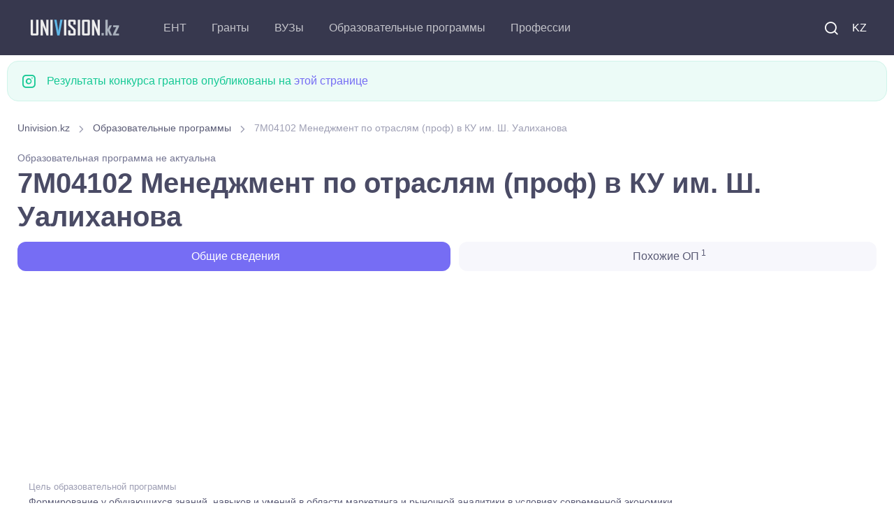

--- FILE ---
content_type: text/html; charset=UTF-8
request_url: https://univision.kz/edu-program/15302.html
body_size: 6693
content:

<!DOCTYPE html>
<html lang="ru">
    <head>
        <meta charset="UTF-8">
<title>7M04102 Менеджмент  по отраслям (проф) в КУ им. Ш. Уалиханова</title>



<meta property="site_name" content="Univision.kz - всё об образовании в Казахстане.">
<meta property="og:type" content="article">
<meta property="og:url" content="//univision.kz/edu-program/15302.html">
<meta property="og:locale" content="UTF-8">
<meta property="og:image" content="//univision.kz/images/logo_900.jpg">
<meta property="og:image:width" content="900">
<meta property="og:image:height" content="469">
<meta name="metatitle" content="Образовательная программа 7M04102 Менеджмент  по отраслям (проф) в КУ им. Ш. Уалиханова">
<meta property="og:title" content="Образовательная программа 7M04102 Менеджмент  по отраслям (проф) в КУ им. Ш. Уалиханова">
<meta name="description" content="7M04102 Менеджмент  по отраслям (проф) в КУ им. Ш. Уалиханова Формирование у обучающихся знаний, навыков и умений в области маркетинга и рыночной аналитики в условиях современной экономики.">
<meta property="og:description" content="7M04102 Менеджмент  по отраслям (проф) в КУ им. Ш. Уалиханова Формирование у обучающихся знаний, навыков и умений в области маркетинга и рыночной аналитики в условиях современной экономики.">
<meta name="keywords" content="7M04102, Менеджмент, отраслям, Уалиханова, Формирование, обучающихся, знаний, навыков, умений, области, маркетинга, рыночной, аналитики, условиях, современной, экономики">
<meta name="robots" content="noindex">
<meta name="csrf-param" content="_csrf-frontend">
<meta name="csrf-token" content="PE4MIqZklxT58PoTtSFzo3QYKtcoOc2Y6gDlK9yrVDYOKzka9V3VeMCqq3eHDALBO1NyrUlct_W-MJMSjsoxZw==">

<link href="/css/theme.min.css?v=5.0.0.6" rel="stylesheet">
<link rel="preconnect" href="https://googleads.g.doubleclick.net/" crossorigin="anonymous">
<link rel="preconnect" href="https://tpc.googlesyndication.com/" crossorigin="anonymous">
<link rel="preconnect" href="https://sync.gonet-ads.com/" crossorigin="anonymous">
<link rel="preconnect" href="https://pagead2.googlesyndication.com" crossorigin="anonymous">
<link rel="preconnect" href="https://analytics.google.com" crossorigin="anonymous">


<!--<link rel="preload" href="https://fonts.googleapis.com/css?family=Inter:300,400,500,600,700&display=swap" crossorigin>-->
<link rel="preload" as="font" type="font/woff2" href="/fonts/roboto_v48.woff2" crossorigin>
<link as="font" type="font/ttf" href="/fonts/around-icons.ttf?enmnv5" crossorigin>
<link as="font" type="font/woff2" href="/fonts/around-icons.woff?enmnv5" crossorigin>

<!-- Google Tag Manager -->
<script>(function(w,d,s,l,i){w[l]=w[l]||[];w[l].push({'gtm.start':
            new Date().getTime(),event:'gtm.js'});var f=d.getElementsByTagName(s)[0],
        j=d.createElement(s),dl=l!='dataLayer'?'&l='+l:'';j.async=true;j.src=
        'https://www.googletagmanager.com/gtm.js?id='+i+dl;f.parentNode.insertBefore(j,f);
    })(window,document,'script','dataLayer','GTM-T322RCS7');</script>
<!-- End Google Tag Manager -->


<script async src="https://pagead2.googlesyndication.com/pagead/js/adsbygoogle.js?client=ca-pub-9377563280433154" crossorigin="anonymous"></script>

<meta name="viewport" content="width=device-width, initial-scale=1, shrink-to-fit=no">
<meta name="theme-color" content="#252c3a"/>
<meta name="msapplication-TileColor" content="#252c3a">
<link rel="shortcut icon" href="/images/favicon.png">
<link rel="apple-touch-icon" sizes="180x180" href="/images/apple-touch-icon.png">
<link rel="icon" type="image/png" sizes="32x32" href="/images/favicon-32x32.png">
<link rel="icon" type="image/png" sizes="16x16" href="/images/favicon-16x16.png">
<link rel="manifest" href="/site.webmanifest">
<meta name="application-name" content="UniVision.kz"/>
<meta name="google-site-verification" content="2iJ_hfCit4o59rhvV0MPVwzlPr6kMhLMDlJJrDitzdY" />

<meta name="yandex-verification" content="424441a278013f61" />
<link href="//univision.kz/edu-program/15302.html" rel="alternate" hreflang="ru">
<link href="//univision.kz/kk/edu-program/15302.html" rel="alternate" hreflang="kk">

<!-- 1769101633-->
<!--<script charset="UTF-8" src="//web.webpushs.com/js/push/b25f3b95076bb205e7929cbc2bd6a300_1.js" async></script>-->
    </head>
    <body aria-hidden="false">
    <!-- Google Tag Manager (noscript) -->
    <noscript><iframe src="https://www.googletagmanager.com/ns.html?id=GTM-T322RCS7"
                      height="0" width="0" style="display:none;visibility:hidden"></iframe></noscript>
    <!-- End Google Tag Manager (noscript) -->
                <!-- Page loading spinner-->

<!--        <div class="page-loading active">-->
<!--            <div class="page-loading-inner">-->
<!--                <div class="page-spinner"></div><span>Loading...</span>-->
<!--            </div>-->
<!--        </div>-->


        <main class="page-wrapper" style="height: auto !important;">
            

<header class="header navbar navbar-expand-lg navbar-dark bg-dark navbar-sticky" data-scroll-header="" data-fixed-element="">
    <div class="container px-0 px-xl-3">

        <a class="navbar-brand flex-shrink-0 order-lg-1 mx-auto ms-lg-0 pe-lg-2 me-lg-4" href="https://univision.kz/">
            <img class="d-none d-lg-block" src="/images/logo_dark.png" alt="" width="153" height="55">
            <img class="d-lg-none" src="/images/logo_dark.png" alt="" width="153" height="55">
        </a>
        <div class="d-flex align-items-center order-lg-3">

            <div class="navbar-tool"><a class="navbar-tool-icon-box me-2" href="/search/"><i class="ai-search"></i></a></div>

            <div class="navbar-tool">
<!--                <a class="navbar-tool-icon-box" href="#"><i class="ai-shopping-cart"></i><span class="navbar-tool-badge">3</span></a>-->
                                <a class="navbar-tool me-2" href="/kk/edu-program/15302.html" style="text-transform: uppercase;">KZ</a>            </div>

            <button class="navbar-toggler" type="button" data-bs-toggle="collapse" data-bs-target="#navbarCollapse"><span class="navbar-toggler-icon"></span></button>
        </div>

        <div class="navbar-collapse order-lg-2 collapse" id="navbarCollapse" style="">
            <ul class="navbar-nav me-auto">
                <li class="nav-item dropdown">
                                        <a class="nav-link dropdown-toggle" href="#" data-bs-toggle="dropdown">ЕНТ</a>
                    <ul class="dropdown-menu">
                        <li><a class="dropdown-item" href="//univision.kz/faq/ent.html">Часто задаваемые вопросы</a></li>
                        <li><a class="dropdown-item" href="//univision.kz/ent/">Новости ЕНТ</a></li>
                        <li><a class="dropdown-item" href="//univision.kz/edu-program/group/subject/">Профильные предметы на ЕНТ</a></li>
                    </ul>
                </li>
                <li class="nav-item dropdown">
                                        <a class="nav-link dropdown-toggle" href="#" data-bs-toggle="dropdown">Гранты</a>
                    <ul class="dropdown-menu">
                        <a class="dropdown-item" href="//univision.kz/faq/granty.html">Часто задаваемые вопросы</a>                        <li><a class="dropdown-item" href="//univision.kz/granty/granty-2025/">Гранты <b>2025</b></a></li>
                        <li><a class="dropdown-item" href="//univision.kz/granty/">Образовательные гранты</a></li>
                        <li><a class="dropdown-item" href="//univision.kz/grant/passing.html">Проходные баллы на грант</a></li>
                        <li><a class="dropdown-item" href="//univision.kz/grant/count">Количество грантов</a></li>
                        <!--<li><a class="dropdown-item" href="//univision.kz/min-ball-2021.html">min_ball_ovpo</a></li>-->
                        <li><a class="dropdown-item" href="https://result.univision.kz/">Результаты <b>2025</b></a></li>
                    </ul>
                </li>

                <li class="nav-item dropdown">
                    <a class="nav-link dropdown-toggle" href="//univision.kz/univ/" data-bs-toggle="dropdown">ВУЗы</a>
                    <ul class="dropdown-menu">
                        <li><a class="dropdown-item" href="//univision.kz/univ/area/">По региону</a></li>
                        <li><a class="dropdown-item" href="//univision.kz/univ/rating/">По рейтингу</a></li>
                        <!--<li></li>-->
                        <!--<li></li>-->
                        <li><a class="dropdown-item" href="//univision.kz/univ/price.html">Стоимость обучения</a></li>
                        <li><a class="dropdown-item" href="//univision.kz/univ/code.html">По коду</a></li>
                    </ul>
                </li>
                <li class="nav-item dropdown">
                    <a class="nav-link dropdown-toggle" href="//univision.kz/edu-program/" data-bs-toggle="dropdown">Образовательные программы</a>                    <ul class="dropdown-menu">
                        <li><a class="dropdown-item" href="//univision.kz/edu-program/search.html">Подбор образовательной программы</a></li>
                        <li><a class="dropdown-item" href="//univision.kz/edu-program/group/subject/">По предмету на ЕНТ</a></li>
                        <li class="dropdown">
                            <a class="dropdown-item dropdown-toggle" href="//univision.kz/edu-program/group/" data-bs-toggle="dropdown">Группы образовательных программ</a>                            <ul class="dropdown-menu">
                                <li class="dropdown-item"><a class="dropdown-item" href="//univision.kz/edu-program/group/degree/bachelor.html">Бакалавриат</a></li>
                                <li class="dropdown-item"><a class="dropdown-item" href="//univision.kz/edu-program/group/degree/master.html">Магистратура</a></li>
                                <li class="dropdown-item"><a class="dropdown-item" href="//univision.kz/edu-program/group/degree/doctor.html">Докторантура</a></li>
                                <li class="dropdown-item"><a class="dropdown-item" href="//univision.kz/edu-program/group/degree/resident.html">Резидентура</a></li>
                                <li class="dropdown-item"><a class="dropdown-item" href="//univision.kz/edu-program/group/degree/spec.html">Специалитет</a></li>
                                <li class="dropdown-item"><a class="dropdown-item" href="//univision.kz/edu-program/group/degree/intern.html">Интернатура</a></li>
                            </ul>
                        </li>
                        <li><a class="dropdown-item" href="//univision.kz/edu-program/area/">Области образования</a></li>
                        <li><a class="dropdown-item" href="//univision.kz/edu-program/direction/">Направления подготовки</a></li>
                        <li class="dropdown">
                            <a class="dropdown-item dropdown-toggle" href="//univision.kz/prof/" data-bs-toggle="dropdown">Специальности</a>
                            <ul class="dropdown-menu">
                                <li><a class="dropdown-item" href="//univision.kz/prof/degree/bachelor.html">Бакалавриат</a></li>
                                <li><a class="dropdown-item" href="//univision.kz/prof/degree/master.html">Магистратура</a></li>
                                <li><a class="dropdown-item" href="//univision.kz/prof/degree/doctor.html">Докторантура</a></li>
                            </ul>
                        </li>

                    </ul>
                </li>
                <li class="nav-item dropdown">
                    <a class="nav-link dropdown-toggle" href="//univision.kz/profession/" data-bs-toggle="dropdown">Профессии</a>                    <ul class="dropdown-menu">
                        <li><a class="dropdown-item" href="//univision.kz/profession/degree/bachelor.html">Бакалавриат</a></li>
                        <li><a class="dropdown-item" href="//univision.kz/profession/degree/master.html">Магистратура</a></li>
                        <li><a class="dropdown-item" href="//univision.kz/profession/degree/resident.html">Резидентура</a></li>
                        <li><a class="dropdown-item" href="//univision.kz/profession/degree/doctor.html">Докторантура</a></li>
                        <li><a class="dropdown-item" href="//univision.kz/profession/degree/spec.html">Специалитет</a></li>
                    </ul>
                </li>
            </ul>
        </div>



    </div>
</header>


            <div class="container pb-4 pt-2 mb-2 mb-sm-0 pb-sm-5">
                <div class="row">
                
                <div class="alert d-flex alert-success" role="alert">
                    <i class="ai-instagram fs-xl me-3"></i>
                    <div>Результаты конкурса грантов опубликованы на <a href="https://result.univision.kz/">этой странице</a></div>
                </div>


                

<div class="col-md-12">
    <div class="col-md-12">
    <nav aria-label="breadcrumb" style="display:block">
        <ol class="py-1 my-2 breadcrumb" style=""><li class="breadcrumb-item" style=''><a href="/">Univision.kz</a></li>
 <li class="breadcrumb-item" style=''><a href="/edu-program/">Образовательные программы</a></li>
 <li class="breadcrumb-item active">7M04102 Менеджмент  по отраслям (проф) в КУ им. Ш. Уалиханова</li>
</ol>    </nav>
</div>
</div>
<div class="col-md-12">
    <small class="text-dangermeta-link fs-sm mb-2">Образовательная программа не актуальна</small>

<h1 class="block-title">
    7M04102 Менеджмент  по отраслям (проф) в КУ им. Ш. Уалиханова</h1>

<!-- Nav tabs -->
<ul class="nav nav-pills nav-fill" role="tablist">
    <li class="nav-item pb-2">
        <a class="nav-link active" href="#info">
            <i class="fe-icon-info"></i>&nbsp;Общие сведения        </a>
    </li>
                        <li class="nav-item pb-2">
            <a class="nav-link" href="#likeEps">
                <i class="fe-icon-copy"></i>&nbsp;Похожие ОП<sup> 1</sup>
            </a>
        </li>
    </ul>
</div>
<div class="col-md-12">
<div class="univ_info_ads">
    <!-- ep_head_media -->
            <ins class="adsbygoogle"
             style="display:block"
             data-ad-client="ca-pub-9377563280433154"
             data-ad-slot="8634113070"
             data-ad-format="auto"
             data-full-width-responsive="true"></ins>
    <script>
        (adsbygoogle = window.adsbygoogle || []).push({});
    </script>
    </div>
</div>
<div class="col-md-12">
<div class="tab-content" id="info">
    
<ul class="list-unstyled mb-0">
    <li class="d-flex pt-2 pb-3 border-bottom">
        <div class="ps-3">
            <span class="fs-ms text-muted">Цель образовательной программы</span>
            <span class="d-block nav-link-style fs-sm">Формирование у обучающихся знаний, навыков и умений в области маркетинга и рыночной аналитики в условиях современной экономики.</span>
        </div>
    </li>
    <li class="d-flex pt-2 pb-3 border-bottom">
        <div class="ps-3">
            <span class="fs-ms text-muted">Академическая степень</span>
            <span class="d-block nav-link-style fs-sm">Магистратура</span>
        </div>
    </li>
    <li class="d-flex pt-2 pb-3 border-bottom">
        <div class="ps-3">
            <span class="fs-ms text-muted">Языки обучения</span>
            <span class="d-block nav-link-style fs-sm">Русский, Казахский</span>
        </div>
    </li>
    <li class="d-flex pt-2 pb-3 border-bottom">
        <div class="ps-3">
            <span class="fs-ms text-muted">Название ВУЗа</span>
            <a class="d-block nav-link-style fs-sm" href="/univ/73-kokshetauskiy-gosudarstvennyy-universitet-imeni-sh-ualihanova/">Кокшетауский университет имени Ш. Уалиханова</a>        </div>
    </li>
    <li class="d-flex pt-2 pb-3 border-bottom">
        <div class="ps-3">
            <span class="fs-ms text-muted">Срок обучения</span>
            <span class="d-block nav-link-style fs-sm">
                        2 года                    </span>
        </div>
    </li>
    <li class="d-flex pt-2 pb-3 border-bottom">
        <div class="ps-3">
            <span class="fs-ms text-muted">Объем кредитов</span>
            <span class="d-block nav-link-style fs-sm">120</span>
        </div>
    </li>
    <li class="d-flex pt-2 pb-3 border-bottom">
        <div class="ps-3">
            <span class="fs-ms text-muted">Группа образовательных программ</span>
            <a class="d-block nav-link-style fs-sm" href="/edu-program/group/M075-marketing-i-reklama.html">M075 Маркетинг и реклама</a>        </div>
    </li>
        <li class="d-flex pt-2 pb-3 border-bottom">
        <div class="ps-3">
            <span class="fs-ms text-muted">Область образования</span>
            <a class="d-block nav-link-style fs-sm" href="/edu-program/area/7M04-biznes-upravlenie-i-pravo.html">7M04 Бизнес, управление и право</a>        </div>
    </li>
    <li class="d-flex pt-2 pb-3 border-bottom">
        <div class="ps-3">
            <span class="fs-ms text-muted">Направление подготовки</span>
            <a class="d-block nav-link-style fs-sm" href="/edu-program/direction/7M041-biznes-i-upravlenie.html">7M041 Бизнес и управление</a>        </div>
    </li>
</ul>

                        <div class="mb-4" id="likeEps">
        <div class="col-md-12">
<div class="univ_info_ads">
            <!-- ep_3_media -->
        <ins class="adsbygoogle"
             style="display:block"
             data-ad-client="ca-pub-9377563280433154"
             data-ad-slot="4071241717"
             data-ad-format="auto"
             data-full-width-responsive="true"></ins>
        <script>
            (adsbygoogle = window.adsbygoogle || []).push({});
        </script>
    </div>
</div>
        <h2 class="h3 pt-2">Похожие ОП</h2>
        
<div class="list-group">
            <a class="list-group-item list-group-item-action" href="/edu-program/59321.html">
            <div class="d-flex flex-wrap w-100 justify-content-between">
                <h6>7M04102 Маркетинг</h6>
            </div>
            <p class="text-md text-body mb-0">Университет КИМЭП (КИМЭП)</p>
        </a>
    </div>
        </div>
    
    <div class="col-md-12">
<div class="univ_info_ads my-2">
    <!-- ep_footer_media -->
            <ins class="adsbygoogle"
             style="display:block"
             data-ad-client="ca-pub-9377563280433154"
             data-ad-slot="5465858406"
             data-ad-format="auto"
             data-full-width-responsive="true"></ins>
    <script>
        (adsbygoogle = window.adsbygoogle || []).push({});
    </script>
    </div>
</div>

</div>
</div>


                </div>
            </div>
        </main>
        <footer class="bg-dark">
    <link as="font" type="font/truetype" href="/fonts/around-icons.ttf" crossorigin>
    <link as="font" type="font/woff" href="/fonts/around-icons.woff" crossorigin>
    <div class="container pt-3 text-center">
        <div class="d-md-flex justify-content-between align-items-center py-4 text-center text-md-left">
            <p class="m-0 text-sm text-white order-1">
                <span class="opacity-60">
                     &copy; 2011-2026 Univision.kz - всё об образовании в Казахстане. ВУЗы Казахстана, результаты конкурса грантов, образовательные программы <br>
                </span>
                <i class="d-inline-block align-middle fe-icon-heart text-danger"></i>
                <span class="d-inline-block nav-link text-white opacity-60 p-0">
                   Работает на Yii Framework 185.4.180.95                </span>
                <br/>Обратная связь: <a href="mailto:mail@univision.kz" class="d-inline-block nav-link text-white opacity-60 p-0">mail@univision.kz</a>
            </p>
            <p class="m-0 text-sm text-white order-2">
                                    

<!-- Yandex.Metrika counter -->
<script type="text/javascript" >
    (function(m,e,t,r,i,k,a){m[i]=m[i]||function(){(m[i].a=m[i].a||[]).push(arguments)};
        m[i].l=1*new Date();
        for (var j = 0; j < document.scripts.length; j++) {if (document.scripts[j].src === r) { return; }}
        k=e.createElement(t),a=e.getElementsByTagName(t)[0],k.async=1,k.src=r,a.parentNode.insertBefore(k,a)})
    (window, document, "script", "https://mc.yandex.ru/metrika/tag.js", "ym");

    ym(4558246, "init", {
        clickmap:true,
        trackLinks:true,
        accurateTrackBounce:true
    });
</script>
<noscript><div><img src="https://mc.yandex.ru/watch/4558246" style="position:absolute; left:-9999px;" alt="" /></div></noscript>
<!-- /Yandex.Metrika counter -->

<!-- Google tag (gtag.js) -->
<script async src="https://www.googletagmanager.com/gtag/js?id=G-1Y3JSCBX93"></script>
<script>
    window.dataLayer = window.dataLayer || [];
    function gtag(){dataLayer.push(arguments);}
    gtag('js', new Date());

    gtag('config', 'G-1Y3JSCBX93');
</script>


<!-- ZERO.kz -->
<!--
<span id="_zero_73155">
  <noscript>
    <a href="https://zero.kz/?s=73155" rel="nofollow" target="_blank">
      <img src="https://c.zero.kz/z.png?u=73155" width="88" height="31" alt="ZERO.kz" />
    </a>
  </noscript>
</span>

<script>
    var _zero_kz_ = _zero_kz_ || [];
    // siteId
    _zero_kz_.push(['id', 73155]);
    // Button color
    _zero_kz_.push(['type', 1]);
    // Check url every 200 ms, if it changed - reload button image
    // _zero_kz_.push(['url_watcher', 200]);

    (function () {
        var a = document.getElementsByTagName('script')[0],
            s = document.createElement('script');
        // s.type = 'text/javascript';
        s.async = true;
        s.defer = true;
        s.src = (document.location.protocol == 'http:' ? 'http:' : 'https:') +
            '//c.zero.kz/z.js';
        a.parentNode.insertBefore(s, a);
    })();
</script>
-->
<!-- End ZERO.kz -->



                            </p>
        </div>
    </div>
</footer>
<script type='text/javascript'>
    //<![CDATA[
    // Lazy Load AdSense
    // var lazyadsense=!1;
    //  window.addEventListener("scroll",function(){
    //     (0!=document.documentElement.scrollTop&&!1===lazyadsense||0!=document.body.scrollTop&&!1===lazyadsense)&&(!function(){
    //         var e=document.createElement("script");
    //         e.type="text/javascript",
    //             e.async=!0,
    //             e.src="https://pagead2.googlesyndication.com/pagead/js/adsbygoogle.js";
    //         var a=document.getElementsByTagName("script")[0];
    //         a.parentNode.insertBefore(e,a)
    //     }(),lazyadsense=!0)},!0);
    //]]>


</script>
<!--
<script>
    var fired = false;

    window.addEventListener('scroll', () => {
        if (fired === false) {
            fired = true;

            setTimeout(() => {
                // Здесь все эти тормознутые трекеры, чаты и прочая ересь,
                // без которой жить не может отдел маркетинга, и которые
                // дико бесят разработчиков, когда тот же маркетинг приходит
                // с вопросом "почему сайт медленно грузится, нам гугл сказал"
                var e=document.createElement("script");
                e.type="text/javascript",
                    e.async=!0,
                    e.src="https://pagead2.googlesyndication.com/pagead/js/adsbygoogle.js";
                var a=document.getElementsByTagName("script")[0];
                a.parentNode.insertBefore(e,a)
            }, 1000)
        }
    });
</script>-->
<!--<script async src="https://pagead2.googlesyndication.com/pagead/js/adsbygoogle.js"></script>-->

<!-- Back to top button-->
<a class="btn-scroll-top" href="#top" data-scroll data-fixed-element>
    <span class="btn-scroll-top-tooltip text-muted fs-sm me-2">Top</span>
    <i class="btn-scroll-top-icon ai-arrow-up">   </i>
</a>


        <script type="application/ld+json">{"@context":"http://schema.org","hasCourseInstance":{"courseMode":"Onsite","courseWorkload":"P2Y","@type":"CourseInstance"},"numberOfCredits":120,"occupationalCredentialAwarded":"Магистратура","offers":[{"category":"Free","@type":"Offer"},{"category":"Paid","@type":"Offer"}],"provider":{"name":"Кокшетауский университет имени Ш. Уалиханова","@type":"Organization"},"inLanguage":[{"name":"Русский","@type":"Language"},{"name":"Казахский","@type":"Language"}],"description":"Формирование у обучающихся знаний, навыков и умений в области маркетинга и рыночной аналитики в условиях современной экономики.","name":"7M04102 Менеджмент  по отраслям (проф)","@type":"Course"}</script>
<script type="application/ld+json">{"@context":"http://schema.org","itemListElement":[{"item":{"@id":"//univision.kz/edu-program/","name":"Образовательные программы"},"position":1,"@type":"ListItem"},{"item":{"@id":"https://univision.kz/edu-program/15302.html","name":"7M04102 Менеджмент  по отраслям (проф) в КУ им. Ш. Уалиханова"},"position":2,"@type":"ListItem"}],"@type":"BreadcrumbList"}</script>
<script src="/vendor/bootstrap/dist/js/bootstrap.bundle.min.js" async defer></script>
<script src="/vendor/smooth-scroll/dist/smooth-scroll.polyfills.min.js" async defer></script>
<script src="/js/theme.min.js?design=new_3" async defer></script>    </body>
</html>


--- FILE ---
content_type: text/html; charset=utf-8
request_url: https://www.google.com/recaptcha/api2/aframe
body_size: 186
content:
<!DOCTYPE HTML><html><head><meta http-equiv="content-type" content="text/html; charset=UTF-8"></head><body><script nonce="OEguKxBQ7-8J3QgVvYEJGQ">/** Anti-fraud and anti-abuse applications only. See google.com/recaptcha */ try{var clients={'sodar':'https://pagead2.googlesyndication.com/pagead/sodar?'};window.addEventListener("message",function(a){try{if(a.source===window.parent){var b=JSON.parse(a.data);var c=clients[b['id']];if(c){var d=document.createElement('img');d.src=c+b['params']+'&rc='+(localStorage.getItem("rc::a")?sessionStorage.getItem("rc::b"):"");window.document.body.appendChild(d);sessionStorage.setItem("rc::e",parseInt(sessionStorage.getItem("rc::e")||0)+1);localStorage.setItem("rc::h",'1769101636902');}}}catch(b){}});window.parent.postMessage("_grecaptcha_ready", "*");}catch(b){}</script></body></html>

--- FILE ---
content_type: text/css
request_url: https://univision.kz/css/theme.min.css?v=5.0.0.6
body_size: 43289
content:
@font-face {font-family: 'Roboto';src: url('/fonts/roboto_v48.woff2') format('woff2');font-weight: 400;font-style: normal;font-display: swap;}@font-face{font-family:"around-icons";src:url("/fonts/around-icons.ttf?enmnv5") format("truetype"),url("/fonts/around-icons.woff?enmnv5") format("woff"),url("/fonts/around-icons.svg?enmnv5#around-icons") format("svg");font-weight:normal;font-style:normal;font-display:block}[class^='ai-'],[class*=' ai-']{display:inline-block;font-family:"around-icons" !important;speak:never;font-style:normal;font-weight:normal !important;font-variant:normal;text-transform:none;line-height:1;vertical-align:middle;-webkit-font-smoothing:antialiased;-moz-osx-font-smoothing:grayscale}.ai-activity:before{content:""}.ai-airplay:before{content:""}.ai-alert-circle:before{content:""}.ai-alert-octagon:before{content:""}.ai-alert-triangle:before{content:""}.ai-align-center:before{content:""}.ai-align-justify:before{content:""}.ai-align-left:before{content:""}.ai-align-right:before{content:""}.ai-anchor:before{content:""}.ai-aperture:before{content:""}.ai-archive:before{content:""}.ai-arrow-down-circle:before{content:""}.ai-arrow-down-left:before{content:""}.ai-arrow-down-right:before{content:""}.ai-arrow-down:before{content:""}.ai-arrow-left-circle:before{content:""}.ai-arrow-left:before{content:""}.ai-arrow-right-circle:before{content:""}.ai-arrow-right:before{content:""}.ai-arrow-up-circle:before{content:""}.ai-arrow-up-left:before{content:""}.ai-arrow-up-right:before{content:""}.ai-arrow-up:before{content:""}.ai-at-sign:before{content:""}.ai-award:before{content:""}.ai-bar-chart-2:before{content:""}.ai-bar-chart:before{content:""}.ai-battery-charging:before{content:""}.ai-battery:before{content:""}.ai-behance:before{content:""}.ai-bell-off:before{content:""}.ai-bell:before{content:""}.ai-bluetooth:before{content:""}.ai-bold:before{content:""}.ai-book-open:before{content:""}.ai-book:before{content:""}.ai-bookmark:before{content:""}.ai-box:before{content:""}.ai-briefcase:before{content:""}.ai-calendar:before{content:""}.ai-camera-off:before{content:""}.ai-camera:before{content:""}.ai-cast:before{content:""}.ai-check-circle:before{content:""}.ai-check-square:before{content:""}.ai-check:before{content:""}.ai-chevron-down:before{content:""}.ai-chevron-left:before{content:""}.ai-chevron-right:before{content:""}.ai-chevron-up:before{content:""}.ai-chevrons-down:before{content:""}.ai-chevrons-left:before{content:""}.ai-chevrons-right:before{content:""}.ai-chevrons-up:before{content:""}.ai-chrome:before{content:""}.ai-clipboard:before{content:""}.ai-clock:before{content:""}.ai-cloud-drizzle:before{content:""}.ai-cloud-lightning:before{content:""}.ai-cloud-off:before{content:""}.ai-cloud-rain:before{content:""}.ai-cloud-snow:before{content:""}.ai-cloud:before{content:""}.ai-code:before{content:""}.ai-codepen:before{content:""}.ai-codesandbox:before{content:""}.ai-coffee:before{content:""}.ai-columns:before{content:""}.ai-command:before{content:""}.ai-compass:before{content:""}.ai-copy:before{content:""}.ai-corner-down-left:before{content:""}.ai-corner-down-right:before{content:""}.ai-corner-left-down:before{content:""}.ai-corner-left-up:before{content:""}.ai-corner-right-down:before{content:""}.ai-corner-right-up:before{content:""}.ai-corner-up-left:before{content:""}.ai-corner-up-right:before{content:""}.ai-cpu:before{content:""}.ai-credit-card:before{content:""}.ai-crop:before{content:""}.ai-crosshair:before{content:""}.ai-database:before{content:""}.ai-delete:before{content:""}.ai-disc:before{content:""}.ai-dollar-sign:before{content:""}.ai-download-cloud:before{content:""}.ai-download:before{content:""}.ai-dribbble:before{content:""}.ai-droplet:before{content:""}.ai-edit-2:before{content:""}.ai-edit-3:before{content:""}.ai-edit:before{content:""}.ai-external-link:before{content:""}.ai-eye-off:before{content:""}.ai-eye:before{content:""}.ai-facebook:before{content:""}.ai-fast-forward:before{content:""}.ai-feather:before{content:""}.ai-figma:before{content:""}.ai-file-minus:before{content:""}.ai-file-plus:before{content:""}.ai-file-text:before{content:""}.ai-file:before{content:""}.ai-film:before{content:""}.ai-filter-alt:before{content:""}.ai-filter:before{content:""}.ai-flag:before{content:""}.ai-folder-minus:before{content:""}.ai-folder-plus:before{content:""}.ai-folder:before{content:""}.ai-framer:before{content:""}.ai-frown:before{content:""}.ai-gift:before{content:""}.ai-git-branch:before{content:""}.ai-git-commit:before{content:""}.ai-git-merge:before{content:""}.ai-git-pull-request:before{content:""}.ai-github:before{content:""}.ai-gitlab:before{content:""}.ai-globe:before{content:""}.ai-google:before{content:""}.ai-grid:before{content:""}.ai-hangouts:before{content:""}.ai-hard-drive:before{content:""}.ai-hash:before{content:""}.ai-headphones:before{content:""}.ai-heart:before{content:""}.ai-help-circle:before{content:""}.ai-hexagon:before{content:""}.ai-home:before{content:""}.ai-image:before{content:""}.ai-inbox:before{content:""}.ai-info:before{content:""}.ai-instagram:before{content:""}.ai-italic:before{content:""}.ai-key:before{content:""}.ai-layers:before{content:""}.ai-layout:before{content:""}.ai-life-buoy:before{content:""}.ai-link-2:before{content:""}.ai-link:before{content:""}.ai-linkedin:before{content:""}.ai-list:before{content:""}.ai-loader:before{content:""}.ai-lock:before{content:""}.ai-log-in:before{content:""}.ai-log-out:before{content:""}.ai-mail:before{content:""}.ai-map-pin:before{content:""}.ai-map:before{content:""}.ai-maximize-2:before{content:""}.ai-maximize:before{content:""}.ai-meh:before{content:""}.ai-menu:before{content:""}.ai-message-circle:before{content:""}.ai-message-square:before{content:""}.ai-messenger:before{content:""}.ai-mic-off:before{content:""}.ai-mic:before{content:""}.ai-minimize-2:before{content:""}.ai-minimize:before{content:""}.ai-minus-circle:before{content:""}.ai-minus-square:before{content:""}.ai-minus:before{content:""}.ai-monitor:before{content:""}.ai-moon:before{content:""}.ai-more-horizontal:before{content:""}.ai-more-vertical:before{content:""}.ai-mouse-pointer:before{content:""}.ai-move:before{content:""}.ai-music:before{content:""}.ai-navigation-2:before{content:""}.ai-navigation:before{content:""}.ai-octagon:before{content:""}.ai-odnoklassniki:before{content:""}.ai-package:before{content:""}.ai-paperclip:before{content:""}.ai-pause-circle:before{content:""}.ai-pause:before{content:""}.ai-paypal:before{content:""}.ai-pen-tool:before{content:""}.ai-percent:before{content:""}.ai-phone-call:before{content:""}.ai-phone-forwarded:before{content:""}.ai-phone-incoming:before{content:""}.ai-phone-missed:before{content:""}.ai-phone-off:before{content:""}.ai-phone-outgoing:before{content:""}.ai-phone:before{content:""}.ai-pie-chart:before{content:""}.ai-pinterest:before{content:""}.ai-play-circle:before{content:""}.ai-play:before{content:""}.ai-plus-circle:before{content:""}.ai-plus-square:before{content:""}.ai-plus:before{content:""}.ai-pocket:before{content:""}.ai-power:before{content:""}.ai-printer:before{content:""}.ai-radio:before{content:""}.ai-refresh-ccw:before{content:""}.ai-refresh-cw:before{content:""}.ai-repeat:before{content:""}.ai-rewind:before{content:""}.ai-rotate-ccw:before{content:""}.ai-rotate-cw:before{content:""}.ai-rss:before{content:""}.ai-save:before{content:""}.ai-scissors:before{content:""}.ai-search:before{content:""}.ai-send:before{content:""}.ai-server:before{content:""}.ai-settings:before{content:""}.ai-share-2:before{content:""}.ai-share:before{content:""}.ai-shield-off:before{content:""}.ai-shield:before{content:""}.ai-shopping-bag:before{content:""}.ai-shopping-cart:before{content:""}.ai-shuffle:before{content:""}.ai-sidebar:before{content:""}.ai-skip-back:before{content:""}.ai-skip-forward:before{content:""}.ai-skype:before{content:""}.ai-slack:before{content:""}.ai-slash:before{content:""}.ai-sliders:before{content:""}.ai-smartphone:before{content:""}.ai-smile:before{content:""}.ai-speaker:before{content:""}.ai-star:before{content:""}.ai-stop-circle:before{content:""}.ai-sun:before{content:""}.ai-sunrise:before{content:""}.ai-sunset:before{content:""}.ai-tablet:before{content:""}.ai-tag:before{content:""}.ai-target:before{content:""}.ai-telegram:before{content:""}.ai-terminal:before{content:""}.ai-thermometer:before{content:""}.ai-thumbs-down:before{content:""}.ai-thumbs-up:before{content:""}.ai-toggle-left:before{content:""}.ai-toggle-right:before{content:""}.ai-tool:before{content:""}.ai-trash-2:before{content:""}.ai-trash:before{content:""}.ai-trello:before{content:""}.ai-trending-down:before{content:""}.ai-trending-up:before{content:""}.ai-truck:before{content:""}.ai-tumblr:before{content:""}.ai-tv:before{content:""}.ai-twitch:before{content:""}.ai-twitter:before{content:""}.ai-type:before{content:""}.ai-umbrella:before{content:""}.ai-underline:before{content:""}.ai-unlock:before{content:""}.ai-upload-cloud:before{content:""}.ai-upload:before{content:""}.ai-user-check:before{content:""}.ai-user-minus:before{content:""}.ai-user-plus:before{content:""}.ai-user-x:before{content:""}.ai-user:before{content:""}.ai-users:before{content:""}.ai-viber:before{content:""}.ai-video-off:before{content:""}.ai-video:before{content:""}.ai-vimeo:before{content:""}.ai-vk:before{content:""}.ai-voicemail:before{content:""}.ai-volume-1:before{content:""}.ai-volume-2:before{content:""}.ai-volume-x:before{content:""}.ai-volume:before{content:""}.ai-watch:before{content:""}.ai-wechat:before{content:""}.ai-wifi-off:before{content:""}.ai-wifi:before{content:""}.ai-wind:before{content:""}.ai-x-circle:before{content:""}.ai-x-octagon:before{content:""}.ai-x-square:before{content:""}.ai-x:before{content:""}.ai-youtube:before{content:""}.ai-zap-off:before{content:""}.ai-zap:before{content:""}.ai-zoom-in:before{content:""}.ai-zoom-out:before{content:""}.ai-quotes:before{content:""}.ai-star-filled:before{content:""}/*!
 * Bootstrap v5.0.0-beta2 (https://getbootstrap.com/)
 * Copyright 2011-2021 The Bootstrap Authors
 * Copyright 2011-2021 Twitter, Inc.
 * Licensed under MIT (https://github.com/twbs/bootstrap/blob/main/LICENSE)
 */:root{--bs-blue: #0d6efd;--bs-indigo: #6610f2;--bs-purple: #6f42c1;--bs-pink: #d63384;--bs-red: #dc3545;--bs-orange: #fd7e14;--bs-yellow: #ffc107;--bs-green: #198754;--bs-teal: #20c997;--bs-cyan: #0dcaf0;--bs-white: #fff;--bs-gray: #737491;--bs-gray-dark: #4a4b65;--bs-primary: #766df4;--bs-secondary: #f7f7fc;--bs-success: #16c995;--bs-info: #6a9bf4;--bs-warning: #ffb15c;--bs-danger: #f74f78;--bs-light: #fff;--bs-dark: #37384e;--bs-font-sans-serif: "Inter", sans-serif;--bs-font-monospace: SFMono-Regular, Menlo, Monaco, Consolas, "Liberation Mono", "Courier New", monospace;--bs-gradient: linear-gradient(to right, #766df4 0%, #766df4 30%, #6a9bf4 100%)}*,*::before,*::after{box-sizing:border-box}body{margin:0;font-family:var(--bs-font-sans-serif);font-size:1rem;font-weight:400;line-height:1.5;color:#737491;background-color:#fff;-webkit-text-size-adjust:100%;-webkit-tap-highlight-color:rgba(0,0,0,0)}[tabindex="-1"]:focus:not(:focus-visible){outline:0 !important}hr{margin:1rem 0;color:inherit;background-color:currentColor;border:0;opacity:.25}hr:not([size]){height:1px}h1,.h1,h2,.h2,h3,.h3,h4,.h4,h5,.h5,h6,.h6{margin-top:0;margin-bottom:.75rem;font-weight:600;line-height:1.2;color:#4a4b65}h1,.h1{font-size:calc(1.375rem + 1.5vw)}@media (min-width: 1200px){h1,.h1{font-size:2.5rem}}h2,.h2{font-size:calc(1.325rem + .9vw)}@media (min-width: 1200px){h2,.h2{font-size:2rem}}h3,.h3{font-size:calc(1.2875rem + .45vw)}@media (min-width: 1200px){h3,.h3{font-size:1.625rem}}h4,.h4{font-size:calc(1.2625rem + .15vw)}@media (min-width: 1200px){h4,.h4{font-size:1.375rem}}h5,.h5{font-size:1.125rem}h6,.h6{font-size:1rem}p{margin-top:0;margin-bottom:1.25rem}abbr[title],abbr[data-bs-original-title]{text-decoration:underline;text-decoration:underline dotted;cursor:help;text-decoration-skip-ink:none}address{margin-bottom:1rem;font-style:normal;line-height:inherit}ol,ul{padding-left:2rem}ol,ul,dl{margin-top:0;margin-bottom:1rem}ol ol,ul ul,ol ul,ul ol{margin-bottom:0}dt{font-weight:700}dd{margin-bottom:.5rem;margin-left:0}blockquote{margin:0 0 1rem}b,strong{font-weight:bolder}small,.small{font-size:.875em}mark,.mark{padding:.2em;background-color:#fcf8e3}sub,sup{position:relative;font-size:.75em;line-height:0;vertical-align:baseline}sub{bottom:-.25em}sup{top:-.5em}a{color:#766df4;text-decoration:none}a:hover{color:#493ef0;text-decoration:underline}a:not([href]):not([class]),a:not([href]):not([class]):hover{color:inherit;text-decoration:none}pre,code,kbd,samp{font-family:var(--bs-font-monospace);font-size:1em;direction:ltr /* rtl:ignore */;unicode-bidi:bidi-override}pre{display:block;margin-top:0;margin-bottom:1rem;overflow:auto;font-size:.875em;color:#4f5067}pre code{font-size:inherit;color:inherit;word-break:normal}code{font-size:.875em;color:#d63384;word-wrap:break-word}a>code{color:inherit}kbd{padding:.2rem .4rem;font-size:.875em;color:#fff;background-color:#4a4b65;border-radius:.5rem}kbd kbd{padding:0;font-size:1em;font-weight:700}figure{margin:0 0 1rem}img,svg{vertical-align:middle}table{caption-side:bottom;border-collapse:collapse}caption{padding-top:.75rem;padding-bottom:.75rem;color:#9e9fb4;text-align:left}th{font-weight:600;text-align:inherit;text-align:-webkit-match-parent}thead,tbody,tfoot,tr,td,th{border-color:inherit;border-style:solid;border-width:0}label{display:inline-block}button{border-radius:0}button:focus:not(:focus-visible){outline:0}input,button,select,optgroup,textarea{margin:0;font-family:inherit;font-size:inherit;line-height:inherit}button,select{text-transform:none}[role="button"]{cursor:pointer}select{word-wrap:normal}[list]::-webkit-calendar-picker-indicator{display:none}button,[type="button"],[type="reset"],[type="submit"]{-webkit-appearance:button}button:not(:disabled),[type="button"]:not(:disabled),[type="reset"]:not(:disabled),[type="submit"]:not(:disabled){cursor:pointer}::-moz-focus-inner{padding:0;border-style:none}textarea{resize:vertical}fieldset{min-width:0;padding:0;margin:0;border:0}legend{float:left;width:100%;padding:0;margin-bottom:.5rem;font-size:calc(1.275rem + .3vw);line-height:inherit}@media (min-width: 1200px){legend{font-size:1.5rem}}legend+*{clear:left}::-webkit-datetime-edit-fields-wrapper,::-webkit-datetime-edit-text,::-webkit-datetime-edit-minute,::-webkit-datetime-edit-hour-field,::-webkit-datetime-edit-day-field,::-webkit-datetime-edit-month-field,::-webkit-datetime-edit-year-field{padding:0}::-webkit-inner-spin-button{height:auto}[type="search"]{outline-offset:-2px;-webkit-appearance:textfield}::-webkit-search-decoration{-webkit-appearance:none}::-webkit-color-swatch-wrapper{padding:0}::file-selector-button{font:inherit}::-webkit-file-upload-button{font:inherit;-webkit-appearance:button}output{display:inline-block}iframe{border:0}summary{display:list-item;cursor:pointer}progress{vertical-align:baseline}[hidden]{display:none !important}.lead{font-size:calc(1.275rem + .3vw);font-weight:400}@media (min-width: 1200px){.lead{font-size:1.5rem}}.display-1{font-size:calc(1.575rem + 3.9vw);font-weight:600;line-height:1}@media (min-width: 1200px){.display-1{font-size:4.5rem}}.display-2{font-size:calc(1.525rem + 3.3vw);font-weight:600;line-height:1}@media (min-width: 1200px){.display-2{font-size:4rem}}.display-3{font-size:calc(1.475rem + 2.7vw);font-weight:600;line-height:1}@media (min-width: 1200px){.display-3{font-size:3.5rem}}.display-4{font-size:calc(1.425rem + 2.1vw);font-weight:600;line-height:1}@media (min-width: 1200px){.display-4{font-size:3rem}}.display-5{font-size:calc(1.375rem + 1.5vw);font-weight:600;line-height:1}@media (min-width: 1200px){.display-5{font-size:2.5rem}}.display-6{font-size:calc(1.325rem + .9vw);font-weight:600;line-height:1}@media (min-width: 1200px){.display-6{font-size:2rem}}.list-unstyled{padding-left:0;list-style:none}.list-inline{padding-left:0;list-style:none}.list-inline-item{display:inline-block}.list-inline-item:not(:last-child){margin-right:.5rem}.initialism{font-size:.875em;text-transform:uppercase}.blockquote{margin-bottom:1rem;font-size:1rem}.blockquote>:last-child{margin-bottom:0}.blockquote-footer{margin-top:-1rem;margin-bottom:1rem;font-size:1rem;color:#4a4b65}.blockquote-footer::before{content:"\2014\00A0"}.img-fluid{max-width:100%;height:auto}.img-thumbnail{padding:.25rem;background-color:#fff;border:1px solid #e3e3ee;border-radius:1rem;box-shadow:none;max-width:100%;height:auto}.figure{display:inline-block}.figure-img{margin-bottom:.5rem;line-height:1}.figure-caption{font-size:.8125rem;color:#737491}.container,.container-fluid,.container-sm,.container-md,.container-lg,.container-xl{width:100%;padding-right:var(--bs-gutter-x, .9375rem);padding-left:var(--bs-gutter-x, .9375rem);margin-right:auto;margin-left:auto}@media (min-width: 500px){.container,.container-sm{max-width:100%}}@media (min-width: 768px){.container,.container-sm,.container-md{max-width:100%}}@media (min-width: 992px){.container,.container-sm,.container-md,.container-lg{max-width:100%}}@media (min-width: 1280px){.container,.container-sm,.container-md,.container-lg,.container-xl{max-width:1260px}}.row{--bs-gutter-x: 1.875rem;--bs-gutter-y: 0;display:flex;flex-wrap:wrap;margin-top:calc(var(--bs-gutter-y) * -1);margin-right:calc(var(--bs-gutter-x) / -2);margin-left:calc(var(--bs-gutter-x) / -2)}.row>*{flex-shrink:0;width:100%;max-width:100%;padding-right:calc(var(--bs-gutter-x) / 2);padding-left:calc(var(--bs-gutter-x) / 2);margin-top:var(--bs-gutter-y)}.col{flex:1 0 0%}.row-cols-auto>*{flex:0 0 auto;width:auto}.row-cols-1>*{flex:0 0 auto;width:100%}.row-cols-2>*{flex:0 0 auto;width:50%}.row-cols-3>*{flex:0 0 auto;width:33.33333%}.row-cols-4>*{flex:0 0 auto;width:25%}.row-cols-5>*{flex:0 0 auto;width:20%}.row-cols-6>*{flex:0 0 auto;width:16.66667%}.col-auto{flex:0 0 auto;width:auto}.col-1{flex:0 0 auto;width:8.33333%}.col-2{flex:0 0 auto;width:16.66667%}.col-3{flex:0 0 auto;width:25%}.col-4{flex:0 0 auto;width:33.33333%}.col-5{flex:0 0 auto;width:41.66667%}.col-6{flex:0 0 auto;width:50%}.col-7{flex:0 0 auto;width:58.33333%}.col-8{flex:0 0 auto;width:66.66667%}.col-9{flex:0 0 auto;width:75%}.col-10{flex:0 0 auto;width:83.33333%}.col-11{flex:0 0 auto;width:91.66667%}.col-12{flex:0 0 auto;width:100%}.offset-1{margin-left:8.33333%}.offset-2{margin-left:16.66667%}.offset-3{margin-left:25%}.offset-4{margin-left:33.33333%}.offset-5{margin-left:41.66667%}.offset-6{margin-left:50%}.offset-7{margin-left:58.33333%}.offset-8{margin-left:66.66667%}.offset-9{margin-left:75%}.offset-10{margin-left:83.33333%}.offset-11{margin-left:91.66667%}.g-0,.gx-0{--bs-gutter-x: 0}.g-0,.gy-0{--bs-gutter-y: 0}.g-1,.gx-1{--bs-gutter-x: .25rem}.g-1,.gy-1{--bs-gutter-y: .25rem}.g-2,.gx-2{--bs-gutter-x: .5rem}.g-2,.gy-2{--bs-gutter-y: .5rem}.g-3,.gx-3{--bs-gutter-x: 1rem}.g-3,.gy-3{--bs-gutter-y: 1rem}.g-4,.gx-4{--bs-gutter-x: 1.5rem}.g-4,.gy-4{--bs-gutter-y: 1.5rem}.g-5,.gx-5{--bs-gutter-x: 3rem}.g-5,.gy-5{--bs-gutter-y: 3rem}.g-6,.gx-6{--bs-gutter-x: 5rem}.g-6,.gy-6{--bs-gutter-y: 5rem}.g-7,.gx-7{--bs-gutter-x: 6rem}.g-7,.gy-7{--bs-gutter-y: 6rem}.g-grid-gutter,.gx-grid-gutter{--bs-gutter-x: 1.875rem}.g-grid-gutter,.gy-grid-gutter{--bs-gutter-y: 1.875rem}@media (min-width: 500px){.col-sm{flex:1 0 0%}.row-cols-sm-auto>*{flex:0 0 auto;width:auto}.row-cols-sm-1>*{flex:0 0 auto;width:100%}.row-cols-sm-2>*{flex:0 0 auto;width:50%}.row-cols-sm-3>*{flex:0 0 auto;width:33.33333%}.row-cols-sm-4>*{flex:0 0 auto;width:25%}.row-cols-sm-5>*{flex:0 0 auto;width:20%}.row-cols-sm-6>*{flex:0 0 auto;width:16.66667%}.col-sm-auto{flex:0 0 auto;width:auto}.col-sm-1{flex:0 0 auto;width:8.33333%}.col-sm-2{flex:0 0 auto;width:16.66667%}.col-sm-3{flex:0 0 auto;width:25%}.col-sm-4{flex:0 0 auto;width:33.33333%}.col-sm-5{flex:0 0 auto;width:41.66667%}.col-sm-6{flex:0 0 auto;width:50%}.col-sm-7{flex:0 0 auto;width:58.33333%}.col-sm-8{flex:0 0 auto;width:66.66667%}.col-sm-9{flex:0 0 auto;width:75%}.col-sm-10{flex:0 0 auto;width:83.33333%}.col-sm-11{flex:0 0 auto;width:91.66667%}.col-sm-12{flex:0 0 auto;width:100%}.offset-sm-0{margin-left:0}.offset-sm-1{margin-left:8.33333%}.offset-sm-2{margin-left:16.66667%}.offset-sm-3{margin-left:25%}.offset-sm-4{margin-left:33.33333%}.offset-sm-5{margin-left:41.66667%}.offset-sm-6{margin-left:50%}.offset-sm-7{margin-left:58.33333%}.offset-sm-8{margin-left:66.66667%}.offset-sm-9{margin-left:75%}.offset-sm-10{margin-left:83.33333%}.offset-sm-11{margin-left:91.66667%}.g-sm-0,.gx-sm-0{--bs-gutter-x: 0}.g-sm-0,.gy-sm-0{--bs-gutter-y: 0}.g-sm-1,.gx-sm-1{--bs-gutter-x: .25rem}.g-sm-1,.gy-sm-1{--bs-gutter-y: .25rem}.g-sm-2,.gx-sm-2{--bs-gutter-x: .5rem}.g-sm-2,.gy-sm-2{--bs-gutter-y: .5rem}.g-sm-3,.gx-sm-3{--bs-gutter-x: 1rem}.g-sm-3,.gy-sm-3{--bs-gutter-y: 1rem}.g-sm-4,.gx-sm-4{--bs-gutter-x: 1.5rem}.g-sm-4,.gy-sm-4{--bs-gutter-y: 1.5rem}.g-sm-5,.gx-sm-5{--bs-gutter-x: 3rem}.g-sm-5,.gy-sm-5{--bs-gutter-y: 3rem}.g-sm-6,.gx-sm-6{--bs-gutter-x: 5rem}.g-sm-6,.gy-sm-6{--bs-gutter-y: 5rem}.g-sm-7,.gx-sm-7{--bs-gutter-x: 6rem}.g-sm-7,.gy-sm-7{--bs-gutter-y: 6rem}.g-sm-grid-gutter,.gx-sm-grid-gutter{--bs-gutter-x: 1.875rem}.g-sm-grid-gutter,.gy-sm-grid-gutter{--bs-gutter-y: 1.875rem}}@media (min-width: 768px){.col-md{flex:1 0 0%}.row-cols-md-auto>*{flex:0 0 auto;width:auto}.row-cols-md-1>*{flex:0 0 auto;width:100%}.row-cols-md-2>*{flex:0 0 auto;width:50%}.row-cols-md-3>*{flex:0 0 auto;width:33.33333%}.row-cols-md-4>*{flex:0 0 auto;width:25%}.row-cols-md-5>*{flex:0 0 auto;width:20%}.row-cols-md-6>*{flex:0 0 auto;width:16.66667%}.col-md-auto{flex:0 0 auto;width:auto}.col-md-1{flex:0 0 auto;width:8.33333%}.col-md-2{flex:0 0 auto;width:16.66667%}.col-md-3{flex:0 0 auto;width:25%}.col-md-4{flex:0 0 auto;width:33.33333%}.col-md-5{flex:0 0 auto;width:41.66667%}.col-md-6{flex:0 0 auto;width:50%}.col-md-7{flex:0 0 auto;width:58.33333%}.col-md-8{flex:0 0 auto;width:66.66667%}.col-md-9{flex:0 0 auto;width:75%}.col-md-10{flex:0 0 auto;width:83.33333%}.col-md-11{flex:0 0 auto;width:91.66667%}.col-md-12{flex:0 0 auto;width:100%}.offset-md-0{margin-left:0}.offset-md-1{margin-left:8.33333%}.offset-md-2{margin-left:16.66667%}.offset-md-3{margin-left:25%}.offset-md-4{margin-left:33.33333%}.offset-md-5{margin-left:41.66667%}.offset-md-6{margin-left:50%}.offset-md-7{margin-left:58.33333%}.offset-md-8{margin-left:66.66667%}.offset-md-9{margin-left:75%}.offset-md-10{margin-left:83.33333%}.offset-md-11{margin-left:91.66667%}.g-md-0,.gx-md-0{--bs-gutter-x: 0}.g-md-0,.gy-md-0{--bs-gutter-y: 0}.g-md-1,.gx-md-1{--bs-gutter-x: .25rem}.g-md-1,.gy-md-1{--bs-gutter-y: .25rem}.g-md-2,.gx-md-2{--bs-gutter-x: .5rem}.g-md-2,.gy-md-2{--bs-gutter-y: .5rem}.g-md-3,.gx-md-3{--bs-gutter-x: 1rem}.g-md-3,.gy-md-3{--bs-gutter-y: 1rem}.g-md-4,.gx-md-4{--bs-gutter-x: 1.5rem}.g-md-4,.gy-md-4{--bs-gutter-y: 1.5rem}.g-md-5,.gx-md-5{--bs-gutter-x: 3rem}.g-md-5,.gy-md-5{--bs-gutter-y: 3rem}.g-md-6,.gx-md-6{--bs-gutter-x: 5rem}.g-md-6,.gy-md-6{--bs-gutter-y: 5rem}.g-md-7,.gx-md-7{--bs-gutter-x: 6rem}.g-md-7,.gy-md-7{--bs-gutter-y: 6rem}.g-md-grid-gutter,.gx-md-grid-gutter{--bs-gutter-x: 1.875rem}.g-md-grid-gutter,.gy-md-grid-gutter{--bs-gutter-y: 1.875rem}}@media (min-width: 992px){.col-lg{flex:1 0 0%}.row-cols-lg-auto>*{flex:0 0 auto;width:auto}.row-cols-lg-1>*{flex:0 0 auto;width:100%}.row-cols-lg-2>*{flex:0 0 auto;width:50%}.row-cols-lg-3>*{flex:0 0 auto;width:33.33333%}.row-cols-lg-4>*{flex:0 0 auto;width:25%}.row-cols-lg-5>*{flex:0 0 auto;width:20%}.row-cols-lg-6>*{flex:0 0 auto;width:16.66667%}.col-lg-auto{flex:0 0 auto;width:auto}.col-lg-1{flex:0 0 auto;width:8.33333%}.col-lg-2{flex:0 0 auto;width:16.66667%}.col-lg-3{flex:0 0 auto;width:25%}.col-lg-4{flex:0 0 auto;width:33.33333%}.col-lg-5{flex:0 0 auto;width:41.66667%}.col-lg-6{flex:0 0 auto;width:50%}.col-lg-7{flex:0 0 auto;width:58.33333%}.col-lg-8{flex:0 0 auto;width:66.66667%}.col-lg-9{flex:0 0 auto;width:75%}.col-lg-10{flex:0 0 auto;width:83.33333%}.col-lg-11{flex:0 0 auto;width:91.66667%}.col-lg-12{flex:0 0 auto;width:100%}.offset-lg-0{margin-left:0}.offset-lg-1{margin-left:8.33333%}.offset-lg-2{margin-left:16.66667%}.offset-lg-3{margin-left:25%}.offset-lg-4{margin-left:33.33333%}.offset-lg-5{margin-left:41.66667%}.offset-lg-6{margin-left:50%}.offset-lg-7{margin-left:58.33333%}.offset-lg-8{margin-left:66.66667%}.offset-lg-9{margin-left:75%}.offset-lg-10{margin-left:83.33333%}.offset-lg-11{margin-left:91.66667%}.g-lg-0,.gx-lg-0{--bs-gutter-x: 0}.g-lg-0,.gy-lg-0{--bs-gutter-y: 0}.g-lg-1,.gx-lg-1{--bs-gutter-x: .25rem}.g-lg-1,.gy-lg-1{--bs-gutter-y: .25rem}.g-lg-2,.gx-lg-2{--bs-gutter-x: .5rem}.g-lg-2,.gy-lg-2{--bs-gutter-y: .5rem}.g-lg-3,.gx-lg-3{--bs-gutter-x: 1rem}.g-lg-3,.gy-lg-3{--bs-gutter-y: 1rem}.g-lg-4,.gx-lg-4{--bs-gutter-x: 1.5rem}.g-lg-4,.gy-lg-4{--bs-gutter-y: 1.5rem}.g-lg-5,.gx-lg-5{--bs-gutter-x: 3rem}.g-lg-5,.gy-lg-5{--bs-gutter-y: 3rem}.g-lg-6,.gx-lg-6{--bs-gutter-x: 5rem}.g-lg-6,.gy-lg-6{--bs-gutter-y: 5rem}.g-lg-7,.gx-lg-7{--bs-gutter-x: 6rem}.g-lg-7,.gy-lg-7{--bs-gutter-y: 6rem}.g-lg-grid-gutter,.gx-lg-grid-gutter{--bs-gutter-x: 1.875rem}.g-lg-grid-gutter,.gy-lg-grid-gutter{--bs-gutter-y: 1.875rem}}@media (min-width: 1280px){.col-xl{flex:1 0 0%}.row-cols-xl-auto>*{flex:0 0 auto;width:auto}.row-cols-xl-1>*{flex:0 0 auto;width:100%}.row-cols-xl-2>*{flex:0 0 auto;width:50%}.row-cols-xl-3>*{flex:0 0 auto;width:33.33333%}.row-cols-xl-4>*{flex:0 0 auto;width:25%}.row-cols-xl-5>*{flex:0 0 auto;width:20%}.row-cols-xl-6>*{flex:0 0 auto;width:16.66667%}.col-xl-auto{flex:0 0 auto;width:auto}.col-xl-1{flex:0 0 auto;width:8.33333%}.col-xl-2{flex:0 0 auto;width:16.66667%}.col-xl-3{flex:0 0 auto;width:25%}.col-xl-4{flex:0 0 auto;width:33.33333%}.col-xl-5{flex:0 0 auto;width:41.66667%}.col-xl-6{flex:0 0 auto;width:50%}.col-xl-7{flex:0 0 auto;width:58.33333%}.col-xl-8{flex:0 0 auto;width:66.66667%}.col-xl-9{flex:0 0 auto;width:75%}.col-xl-10{flex:0 0 auto;width:83.33333%}.col-xl-11{flex:0 0 auto;width:91.66667%}.col-xl-12{flex:0 0 auto;width:100%}.offset-xl-0{margin-left:0}.offset-xl-1{margin-left:8.33333%}.offset-xl-2{margin-left:16.66667%}.offset-xl-3{margin-left:25%}.offset-xl-4{margin-left:33.33333%}.offset-xl-5{margin-left:41.66667%}.offset-xl-6{margin-left:50%}.offset-xl-7{margin-left:58.33333%}.offset-xl-8{margin-left:66.66667%}.offset-xl-9{margin-left:75%}.offset-xl-10{margin-left:83.33333%}.offset-xl-11{margin-left:91.66667%}.g-xl-0,.gx-xl-0{--bs-gutter-x: 0}.g-xl-0,.gy-xl-0{--bs-gutter-y: 0}.g-xl-1,.gx-xl-1{--bs-gutter-x: .25rem}.g-xl-1,.gy-xl-1{--bs-gutter-y: .25rem}.g-xl-2,.gx-xl-2{--bs-gutter-x: .5rem}.g-xl-2,.gy-xl-2{--bs-gutter-y: .5rem}.g-xl-3,.gx-xl-3{--bs-gutter-x: 1rem}.g-xl-3,.gy-xl-3{--bs-gutter-y: 1rem}.g-xl-4,.gx-xl-4{--bs-gutter-x: 1.5rem}.g-xl-4,.gy-xl-4{--bs-gutter-y: 1.5rem}.g-xl-5,.gx-xl-5{--bs-gutter-x: 3rem}.g-xl-5,.gy-xl-5{--bs-gutter-y: 3rem}.g-xl-6,.gx-xl-6{--bs-gutter-x: 5rem}.g-xl-6,.gy-xl-6{--bs-gutter-y: 5rem}.g-xl-7,.gx-xl-7{--bs-gutter-x: 6rem}.g-xl-7,.gy-xl-7{--bs-gutter-y: 6rem}.g-xl-grid-gutter,.gx-xl-grid-gutter{--bs-gutter-x: 1.875rem}.g-xl-grid-gutter,.gy-xl-grid-gutter{--bs-gutter-y: 1.875rem}}@media (min-width: 1400px){.col-xxl{flex:1 0 0%}.row-cols-xxl-auto>*{flex:0 0 auto;width:auto}.row-cols-xxl-1>*{flex:0 0 auto;width:100%}.row-cols-xxl-2>*{flex:0 0 auto;width:50%}.row-cols-xxl-3>*{flex:0 0 auto;width:33.33333%}.row-cols-xxl-4>*{flex:0 0 auto;width:25%}.row-cols-xxl-5>*{flex:0 0 auto;width:20%}.row-cols-xxl-6>*{flex:0 0 auto;width:16.66667%}.col-xxl-auto{flex:0 0 auto;width:auto}.col-xxl-1{flex:0 0 auto;width:8.33333%}.col-xxl-2{flex:0 0 auto;width:16.66667%}.col-xxl-3{flex:0 0 auto;width:25%}.col-xxl-4{flex:0 0 auto;width:33.33333%}.col-xxl-5{flex:0 0 auto;width:41.66667%}.col-xxl-6{flex:0 0 auto;width:50%}.col-xxl-7{flex:0 0 auto;width:58.33333%}.col-xxl-8{flex:0 0 auto;width:66.66667%}.col-xxl-9{flex:0 0 auto;width:75%}.col-xxl-10{flex:0 0 auto;width:83.33333%}.col-xxl-11{flex:0 0 auto;width:91.66667%}.col-xxl-12{flex:0 0 auto;width:100%}.offset-xxl-0{margin-left:0}.offset-xxl-1{margin-left:8.33333%}.offset-xxl-2{margin-left:16.66667%}.offset-xxl-3{margin-left:25%}.offset-xxl-4{margin-left:33.33333%}.offset-xxl-5{margin-left:41.66667%}.offset-xxl-6{margin-left:50%}.offset-xxl-7{margin-left:58.33333%}.offset-xxl-8{margin-left:66.66667%}.offset-xxl-9{margin-left:75%}.offset-xxl-10{margin-left:83.33333%}.offset-xxl-11{margin-left:91.66667%}.g-xxl-0,.gx-xxl-0{--bs-gutter-x: 0}.g-xxl-0,.gy-xxl-0{--bs-gutter-y: 0}.g-xxl-1,.gx-xxl-1{--bs-gutter-x: .25rem}.g-xxl-1,.gy-xxl-1{--bs-gutter-y: .25rem}.g-xxl-2,.gx-xxl-2{--bs-gutter-x: .5rem}.g-xxl-2,.gy-xxl-2{--bs-gutter-y: .5rem}.g-xxl-3,.gx-xxl-3{--bs-gutter-x: 1rem}.g-xxl-3,.gy-xxl-3{--bs-gutter-y: 1rem}.g-xxl-4,.gx-xxl-4{--bs-gutter-x: 1.5rem}.g-xxl-4,.gy-xxl-4{--bs-gutter-y: 1.5rem}.g-xxl-5,.gx-xxl-5{--bs-gutter-x: 3rem}.g-xxl-5,.gy-xxl-5{--bs-gutter-y: 3rem}.g-xxl-6,.gx-xxl-6{--bs-gutter-x: 5rem}.g-xxl-6,.gy-xxl-6{--bs-gutter-y: 5rem}.g-xxl-7,.gx-xxl-7{--bs-gutter-x: 6rem}.g-xxl-7,.gy-xxl-7{--bs-gutter-y: 6rem}.g-xxl-grid-gutter,.gx-xxl-grid-gutter{--bs-gutter-x: 1.875rem}.g-xxl-grid-gutter,.gy-xxl-grid-gutter{--bs-gutter-y: 1.875rem}}.table{--bs-table-bg: rgba(0,0,0,0);--bs-table-striped-color: #737491;--bs-table-striped-bg: rgba(0,0,0,0.0375);--bs-table-active-color: #737491;--bs-table-active-bg: rgba(0,0,0,0.05);--bs-table-hover-color: #737491;--bs-table-hover-bg: rgba(0,0,0,0.05);width:100%;margin-bottom:1rem;color:#737491;vertical-align:top;border-color:#e9e9f2}.table>:not(caption)>*>*{padding:.75rem .75rem;background-color:var(--bs-table-bg);border-bottom-width:1px;box-shadow:inset 0 0 0 9999px var(--bs-table-accent-bg)}.table>tbody{vertical-align:inherit}.table>thead{vertical-align:bottom}.table>:not(:last-child)>:last-child>*{border-bottom-color:currentColor}.caption-top{caption-side:top}.table-sm>:not(caption)>*>*{padding:.375rem .375rem}.table-bordered>:not(caption)>*{border-width:1px 0}.table-bordered>:not(caption)>*>*{border-width:0 1px}.table-borderless>:not(caption)>*>*{border-bottom-width:0}.table-striped>tbody>tr:nth-of-type(odd){--bs-table-accent-bg: var(--bs-table-striped-bg);color:var(--bs-table-striped-color)}.table-active{--bs-table-accent-bg: var(--bs-table-active-bg);color:var(--bs-table-active-color)}.table-hover>tbody>tr:hover{--bs-table-accent-bg: var(--bs-table-hover-bg);color:var(--bs-table-hover-color)}.table-primary{--bs-table-bg: #f1f0fe;--bs-table-striped-bg: #e8e7f4;--bs-table-striped-color: #000;--bs-table-active-bg: #e5e4f1;--bs-table-active-color: #000;--bs-table-hover-bg: #e5e4f1;--bs-table-hover-color: #000;color:#000;border-color:#d9d8e5}.table-secondary{--bs-table-bg: #f7f7fc;--bs-table-striped-bg: #eeeef3;--bs-table-striped-color: #000;--bs-table-active-bg: #ebebef;--bs-table-active-color: #000;--bs-table-hover-bg: #ebebef;--bs-table-hover-color: #000;color:#000;border-color:#dedee3}.table-success{--bs-table-bg: #e8faf4;--bs-table-striped-bg: #dff1eb;--bs-table-striped-color: #000;--bs-table-active-bg: #dceee8;--bs-table-active-color: #000;--bs-table-hover-bg: #dceee8;--bs-table-hover-color: #000;color:#000;border-color:#d1e1dc}.table-info{--bs-table-bg: #f0f5fe;--bs-table-striped-bg: #e7ecf4;--bs-table-striped-color: #000;--bs-table-active-bg: #e4e9f1;--bs-table-active-color: #000;--bs-table-hover-bg: #e4e9f1;--bs-table-hover-color: #000;color:#000;border-color:#d8dde5}.table-warning{--bs-table-bg: #fff7ef;--bs-table-striped-bg: #f5eee6;--bs-table-striped-color: #000;--bs-table-active-bg: #f2ebe3;--bs-table-active-color: #000;--bs-table-hover-bg: #f2ebe3;--bs-table-hover-color: #000;color:#000;border-color:#e6ded7}.table-danger{--bs-table-bg: #feedf2;--bs-table-striped-bg: #f4e4e9;--bs-table-striped-color: #000;--bs-table-active-bg: #f1e1e6;--bs-table-active-color: #000;--bs-table-hover-bg: #f1e1e6;--bs-table-hover-color: #000;color:#000;border-color:#e5d5da}.table-dark{--bs-table-bg: #37384e;--bs-table-striped-bg: #3f3f55;--bs-table-striped-color: #fff;--bs-table-active-bg: #414257;--bs-table-active-color: #fff;--bs-table-hover-bg: #414257;--bs-table-hover-color: #fff;color:#fff;border-color:#4b4c60}.table-light{--bs-table-bg: #fff;--bs-table-striped-bg: #f5f5f5;--bs-table-striped-color: #000;--bs-table-active-bg: #f2f2f2;--bs-table-active-color: #000;--bs-table-hover-bg: #f2f2f2;--bs-table-hover-color: #000;color:#000;border-color:#e6e6e6}.table-responsive{overflow-x:auto;-webkit-overflow-scrolling:touch}@media (max-width: 499.98px){.table-responsive-sm{overflow-x:auto;-webkit-overflow-scrolling:touch}}@media (max-width: 767.98px){.table-responsive-md{overflow-x:auto;-webkit-overflow-scrolling:touch}}@media (max-width: 991.98px){.table-responsive-lg{overflow-x:auto;-webkit-overflow-scrolling:touch}}@media (max-width: 1279.98px){.table-responsive-xl{overflow-x:auto;-webkit-overflow-scrolling:touch}}@media (max-width: 1399.98px){.table-responsive-xxl{overflow-x:auto;-webkit-overflow-scrolling:touch}}.form-label{margin-bottom:.375rem;font-size:.875rem;font-weight:500;color:#4a4b65}.col-form-label{padding-top:calc(.5625rem + 1px);padding-bottom:calc(.5625rem + 1px);margin-bottom:0;font-size:inherit;font-weight:500;line-height:1.5;color:#4a4b65}.col-form-label-lg{padding-top:calc(.75rem + 1px);padding-bottom:calc(.75rem + 1px);font-size:1.125rem}.col-form-label-sm{padding-top:calc(.425rem + 1px);padding-bottom:calc(.425rem + 1px);font-size:.875rem}.form-text{margin-top:.375rem;font-size:.75rem;color:#9e9fb4}.form-control{display:block;width:100%;padding:.5625rem 1.125rem;font-size:1rem;font-weight:400;line-height:1.5;color:#737491;background-color:#fff;background-clip:padding-box;border:1px solid #dfdfeb;appearance:none;border-radius:.75rem;box-shadow:0 0 0 0 transparent;transition:border-color 0.2s ease-in-out,box-shadow 0.2s ease-in-out}@media (prefers-reduced-motion: reduce){.form-control{transition:none}}.form-control[type="file"]{overflow:hidden}.form-control[type="file"]:not(:disabled):not([readonly]){cursor:pointer}.form-control:focus{color:#737491;background-color:#fff;border-color:rgba(118,109,244,0.35);outline:0;box-shadow:0 0 0 0 transparent,0 0.375rem 0.625rem -0.3125rem rgba(118,109,244,0.15)}.form-control::-webkit-date-and-time-value{height:1.5em}.form-control::placeholder{color:#9e9fb4;opacity:1}.form-control:disabled,.form-control[readonly]{background-color:#f3f3f9;opacity:1}.form-control::file-selector-button{padding:.5625rem 1.125rem;margin:-.5625rem -1.125rem;margin-inline-end:1.125rem;color:#4a4b65;background-color:#f7f7fc;pointer-events:none;border-color:inherit;border-style:solid;border-width:0;border-inline-end-width:1px;border-radius:0;transition:color 0.25s ease-in-out,background-color 0.25s ease-in-out,border-color 0.25s ease-in-out}@media (prefers-reduced-motion: reduce){.form-control::file-selector-button{transition:none}}.form-control:hover:not(:disabled):not([readonly])::file-selector-button{background-color:#f7f7fc}.form-control::-webkit-file-upload-button{padding:.5625rem 1.125rem;margin:-.5625rem -1.125rem;margin-inline-end:1.125rem;color:#4a4b65;background-color:#f7f7fc;pointer-events:none;border-color:inherit;border-style:solid;border-width:0;border-inline-end-width:1px;border-radius:0;transition:color 0.25s ease-in-out,background-color 0.25s ease-in-out,border-color 0.25s ease-in-out}@media (prefers-reduced-motion: reduce){.form-control::-webkit-file-upload-button{transition:none}}.form-control:hover:not(:disabled):not([readonly])::-webkit-file-upload-button{background-color:#f7f7fc}.form-control-plaintext{display:block;width:100%;padding:.5625rem 0;margin-bottom:0;line-height:1.5;color:#737491;background-color:transparent;border:solid transparent;border-width:1px 0}.form-control-plaintext.form-control-sm,.form-control-plaintext.form-control-lg{padding-right:0;padding-left:0}.form-control-sm{min-height:calc(1.5em + .85rem + 2px);padding:.425rem 1rem;font-size:.875rem;border-radius:.5rem}.form-control-sm::file-selector-button{padding:.425rem 1rem;margin:-.425rem -1rem;margin-inline-end:1rem}.form-control-sm::-webkit-file-upload-button{padding:.425rem 1rem;margin:-.425rem -1rem;margin-inline-end:1rem}.form-control-lg{min-height:calc(1.5em + 1.5rem + 2px);padding:.75rem 1.25rem;font-size:1.125rem;border-radius:1rem}.form-control-lg::file-selector-button{padding:.75rem 1.25rem;margin:-.75rem -1.25rem;margin-inline-end:1.25rem}.form-control-lg::-webkit-file-upload-button{padding:.75rem 1.25rem;margin:-.75rem -1.25rem;margin-inline-end:1.25rem}textarea.form-control{min-height:calc(1.5em + 1.125rem + 2px)}textarea.form-control-sm{min-height:calc(1.5em + .85rem + 2px)}textarea.form-control-lg{min-height:calc(1.5em + 1.5rem + 2px)}.form-control-color{max-width:3rem;height:auto;padding:.5625rem}.form-control-color:not(:disabled):not([readonly]){cursor:pointer}.form-control-color::-moz-color-swatch{height:1.5em;border-radius:.75rem}.form-control-color::-webkit-color-swatch{height:1.5em;border-radius:.75rem}.form-select{display:block;width:100%;padding:.5625rem 2.25rem .5625rem 1.125rem;font-size:1rem;font-weight:400;line-height:1.5;color:#737491;background-color:#fff;background-image:url("data:image/svg+xml,%3csvg xmlns='http://www.w3.org/2000/svg' viewBox='0 0 16 16'%3e%3cpath fill='none' stroke='%234a4b65' stroke-linecap='round' stroke-linejoin='round' stroke-width='2' d='M2 5l6 6 6-6'/%3e%3c/svg%3e");background-repeat:no-repeat;background-position:right 1.125rem center;background-size:16px 12px;border:1px solid #dfdfeb;border-radius:.75rem;box-shadow:inset 0 1px 2px transparent;appearance:none}.form-select:focus{border-color:rgba(118,109,244,0.35);outline:0;box-shadow:inset 0 1px 2px transparent,0 0 0 0 rgba(118,109,244,0.25)}.form-select[multiple],.form-select[size]:not([size="1"]){padding-right:1.125rem;background-image:none}.form-select:disabled{color:#737491;background-color:#f3f3f9}.form-select:-moz-focusring{color:transparent;text-shadow:0 0 0 #737491}.form-select-sm{padding-top:.425rem;padding-bottom:.425rem;padding-left:1rem;font-size:.875rem}.form-select-lg{padding-top:.75rem;padding-bottom:.75rem;padding-left:1.25rem;font-size:1.125rem}.form-check{display:block;min-height:1.5rem;padding-left:1.5em;margin-bottom:.125rem}.form-check .form-check-input{float:left;margin-left:-1.5em}.form-check-input{width:1em;height:1em;margin-top:.25em;vertical-align:top;background-color:#e6e6f0;background-repeat:no-repeat;background-position:center;background-size:contain;border:1px solid #e6e6f0;appearance:none;color-adjust:exact}.form-check-input[type="checkbox"]{border-radius:.375em}.form-check-input[type="radio"]{border-radius:50%}.form-check-input:active{filter:0}.form-check-input:focus{border-color:1px solid #e6e6f0;outline:0;box-shadow:0}.form-check-input:checked{background-color:#766df4;border-color:#766df4}.form-check-input:checked[type="checkbox"]{background-image:url("data:image/svg+xml,%3csvg xmlns='http://www.w3.org/2000/svg' viewBox='0 0 20 20'%3e%3cpath fill='none' stroke='%23fff' stroke-linecap='round' stroke-linejoin='round' stroke-width='3' d='M6 10l3 3l6-6'/%3e%3c/svg%3e")}.form-check-input:checked[type="radio"]{background-image:url("data:image/svg+xml,%3csvg xmlns='http://www.w3.org/2000/svg' viewBox='-4 -4 8 8'%3e%3ccircle r='2' fill='%23fff'/%3e%3c/svg%3e")}.form-check-input[type="checkbox"]:indeterminate{background-color:#766df4;border-color:#766df4;background-image:url("data:image/svg+xml,%3csvg xmlns='http://www.w3.org/2000/svg' viewBox='0 0 20 20'%3e%3cpath fill='none' stroke='%23fff' stroke-linecap='round' stroke-linejoin='round' stroke-width='3' d='M6 10h8'/%3e%3c/svg%3e")}.form-check-input:disabled{pointer-events:none;filter:none;opacity:.5}.form-check-input[disabled] ~ .form-check-label,.form-check-input:disabled ~ .form-check-label{opacity:.5}.form-check-label{color:#737491}.form-switch{padding-left:2.75em}.form-switch .form-check-input{width:2.25em;margin-left:-2.75em;background-image:url("data:image/svg+xml,%3csvg xmlns='http://www.w3.org/2000/svg' viewBox='-4 -4 8 8'%3e%3ccircle r='3' fill='%23fff'/%3e%3c/svg%3e");background-position:left center;border-radius:2.25em;transition:background-position 0.15s ease-in-out}@media (prefers-reduced-motion: reduce){.form-switch .form-check-input{transition:none}}.form-switch .form-check-input:focus{background-image:url("data:image/svg+xml,%3csvg xmlns='http://www.w3.org/2000/svg' viewBox='-4 -4 8 8'%3e%3ccircle r='3' fill='%23fff'/%3e%3c/svg%3e")}.form-switch .form-check-input:checked{background-position:right center;background-image:url("data:image/svg+xml,%3csvg xmlns='http://www.w3.org/2000/svg' viewBox='-4 -4 8 8'%3e%3ccircle r='3' fill='%23fff'/%3e%3c/svg%3e")}.form-check-inline{display:inline-block;margin-right:1rem}.btn-check{position:absolute;clip:rect(0, 0, 0, 0);pointer-events:none}.btn-check[disabled]+.btn,.btn-check:disabled+.btn{pointer-events:none;filter:none;opacity:.65}.form-range{width:100%;height:1rem;padding:0;background-color:transparent;appearance:none}.form-range:focus{outline:0}.form-range:focus::-webkit-slider-thumb{box-shadow:0 0 0 1px #fff,0 0.375rem 0.625rem -0.3125rem rgba(118,109,244,0.15)}.form-range:focus::-moz-range-thumb{box-shadow:0 0 0 1px #fff,0 0.375rem 0.625rem -0.3125rem rgba(118,109,244,0.15)}.form-range::-moz-focus-outer{border:0}.form-range::-webkit-slider-thumb{width:1rem;height:1rem;margin-top:-.25rem;background-color:#766df4;border:0;border-radius:1rem;box-shadow:0 0.1rem 0.25rem rgba(0,0,0,0.1);transition:background-color 0.15s ease-in-out,border-color 0.15s ease-in-out,box-shadow 0.15s ease-in-out;appearance:none}@media (prefers-reduced-motion: reduce){.form-range::-webkit-slider-thumb{transition:none}}.form-range::-webkit-slider-thumb:active{background-color:#4e42f1}.form-range::-webkit-slider-runnable-track{width:100%;height:.5rem;color:transparent;cursor:pointer;background-color:#e9e9f2;border-color:transparent;border-radius:1rem;box-shadow:inset 0 1px 2px transparent}.form-range::-moz-range-thumb{width:1rem;height:1rem;background-color:#766df4;border:0;border-radius:1rem;box-shadow:0 0.1rem 0.25rem rgba(0,0,0,0.1);transition:background-color 0.15s ease-in-out,border-color 0.15s ease-in-out,box-shadow 0.15s ease-in-out;appearance:none}@media (prefers-reduced-motion: reduce){.form-range::-moz-range-thumb{transition:none}}.form-range::-moz-range-thumb:active{background-color:#4e42f1}.form-range::-moz-range-track{width:100%;height:.5rem;color:transparent;cursor:pointer;background-color:#e9e9f2;border-color:transparent;border-radius:1rem;box-shadow:inset 0 1px 2px transparent}.form-range:disabled{pointer-events:none}.form-range:disabled::-webkit-slider-thumb{background-color:#9e9fb4}.form-range:disabled::-moz-range-thumb{background-color:#9e9fb4}.form-floating{position:relative}.form-floating>.form-control,.form-floating>.form-select{height:calc(3.5rem + 2px);padding:1rem 1.125rem}.form-floating>label{position:absolute;top:0;left:0;height:100%;padding:1rem 1.125rem;pointer-events:none;border:1px solid transparent;transform-origin:0 0;transition:opacity 0.1s ease-in-out,transform 0.1s ease-in-out}@media (prefers-reduced-motion: reduce){.form-floating>label{transition:none}}.form-floating>.form-control::placeholder{color:transparent}.form-floating>.form-control:focus,.form-floating>.form-control:not(:placeholder-shown){padding-top:1.625rem;padding-bottom:.625rem}.form-floating>.form-control:-webkit-autofill{padding-top:1.625rem;padding-bottom:.625rem}.form-floating>.form-select{padding-top:1.625rem;padding-bottom:.625rem}.form-floating>.form-control:focus ~ label,.form-floating>.form-control:not(:placeholder-shown) ~ label,.form-floating>.form-select ~ label{opacity:.65;transform:scale(0.85) translateY(-0.5rem) translateX(0.15rem)}.form-floating>.form-control:-webkit-autofill ~ label{opacity:.65;transform:scale(0.85) translateY(-0.5rem) translateX(0.15rem)}.input-group{position:relative;display:flex;flex-wrap:wrap;align-items:stretch;width:100%}.input-group>.form-control,.input-group>.form-select{position:relative;flex:1 1 auto;width:1%;min-width:0}.input-group>.form-control:focus,.input-group>.form-select:focus{z-index:3}.input-group .btn{position:relative;z-index:2}.input-group .btn:focus{z-index:3}.input-group-text{display:flex;align-items:center;padding:.5625rem 1.125rem;font-size:1rem;font-weight:500;line-height:1.5;color:#737491;text-align:center;white-space:nowrap;background-color:#fff;border:1px solid #dfdfeb;border-radius:.75rem}.input-group-lg>.form-control,.input-group-lg>.form-select,.input-group-lg>.input-group-text,.input-group-lg>.btn{padding:.75rem 1.25rem;font-size:1.125rem;border-radius:1rem}.input-group-sm>.form-control,.input-group-sm>.form-select,.input-group-sm>.input-group-text,.input-group-sm>.btn{padding:.425rem 1rem;font-size:.875rem;border-radius:.5rem}.input-group-lg>.form-select,.input-group-sm>.form-select{padding-right:3.375rem}.input-group:not(.has-validation)>:not(:last-child):not(.dropdown-toggle):not(.dropdown-menu),.input-group:not(.has-validation)>.dropdown-toggle:nth-last-child(n+3){border-top-right-radius:0;border-bottom-right-radius:0}.input-group.has-validation>:nth-last-child(n+3):not(.dropdown-toggle):not(.dropdown-menu),.input-group.has-validation>.dropdown-toggle:nth-last-child(n+4){border-top-right-radius:0;border-bottom-right-radius:0}.input-group>:not(:first-child):not(.dropdown-menu):not(.valid-tooltip):not(.valid-feedback):not(.invalid-tooltip):not(.invalid-feedback){margin-left:-1px;border-top-left-radius:0;border-bottom-left-radius:0}.valid-feedback{display:none;width:100%;margin-top:.375rem;font-size:.75rem;color:#16c995}.valid-tooltip{position:absolute;top:100%;z-index:5;display:none;max-width:100%;padding:.3125rem .625rem;margin-top:.1rem;font-size:.75rem;color:#000;background-color:rgba(22,201,149,0.08);border-radius:.3125rem}.was-validated :valid ~ .valid-feedback,.was-validated :valid ~ .valid-tooltip,.is-valid ~ .valid-feedback,.is-valid ~ .valid-tooltip{display:block}.was-validated .form-control:valid,.form-control.is-valid{border-color:#16c995;padding-right:calc(1.5em + 1.125rem);background-image:url("data:image/svg+xml,%3csvg xmlns='http://www.w3.org/2000/svg' viewBox='0 0 8 8'%3e%3cpath fill='%2316c995' d='M2.3 6.73L.6 4.53c-.4-1.04.46-1.4 1.1-.8l1.1 1.4 3.4-3.8c.6-.63 1.6-.27 1.2.7l-4 4.6c-.43.5-.8.4-1.1.1z'/%3e%3c/svg%3e");background-repeat:no-repeat;background-position:right calc(.375em + .28125rem) center;background-size:calc(.75em + .5625rem) calc(.75em + .5625rem)}.was-validated .form-control:valid:focus,.form-control.is-valid:focus{border-color:#16c995;box-shadow:0 0 0 0 rgba(22,201,149,0.25)}.was-validated textarea.form-control:valid,textarea.form-control.is-valid{padding-right:calc(1.5em + 1.125rem);background-position:top calc(.375em + .28125rem) right calc(.375em + .28125rem)}.was-validated .form-select:valid,.form-select.is-valid{border-color:#16c995;padding-right:5.0625rem;background-image:url("data:image/svg+xml,%3csvg xmlns='http://www.w3.org/2000/svg' viewBox='0 0 16 16'%3e%3cpath fill='none' stroke='%234a4b65' stroke-linecap='round' stroke-linejoin='round' stroke-width='2' d='M2 5l6 6 6-6'/%3e%3c/svg%3e"),url("data:image/svg+xml,%3csvg xmlns='http://www.w3.org/2000/svg' viewBox='0 0 8 8'%3e%3cpath fill='%2316c995' d='M2.3 6.73L.6 4.53c-.4-1.04.46-1.4 1.1-.8l1.1 1.4 3.4-3.8c.6-.63 1.6-.27 1.2.7l-4 4.6c-.43.5-.8.4-1.1.1z'/%3e%3c/svg%3e");background-position:right 1.125rem center,center right 2.25rem;background-size:16px 12px,calc(.75em + .5625rem) calc(.75em + .5625rem)}.was-validated .form-select:valid:focus,.form-select.is-valid:focus{border-color:#16c995;box-shadow:0 0 0 0 rgba(22,201,149,0.25)}.was-validated .form-check-input:valid,.form-check-input.is-valid{border-color:#16c995}.was-validated .form-check-input:valid:checked,.form-check-input.is-valid:checked{background-color:#16c995}.was-validated .form-check-input:valid:focus,.form-check-input.is-valid:focus{box-shadow:0 0 0 0 rgba(22,201,149,0.25)}.was-validated .form-check-input:valid ~ .form-check-label,.form-check-input.is-valid ~ .form-check-label{color:#16c995}.form-check-inline .form-check-input ~ .valid-feedback{margin-left:.5em}.invalid-feedback{display:none;width:100%;margin-top:.375rem;font-size:.75rem;color:#f74f78}.invalid-tooltip{position:absolute;top:100%;z-index:5;display:none;max-width:100%;padding:.3125rem .625rem;margin-top:.1rem;font-size:.75rem;color:#000;background-color:rgba(247,79,120,0.08);border-radius:.3125rem}.was-validated :invalid ~ .invalid-feedback,.was-validated :invalid ~ .invalid-tooltip,.is-invalid ~ .invalid-feedback,.is-invalid ~ .invalid-tooltip{display:block}.was-validated .form-control:invalid,.form-control.is-invalid{border-color:#f74f78;padding-right:calc(1.5em + 1.125rem);background-image:url("data:image/svg+xml,%3csvg xmlns='http://www.w3.org/2000/svg' viewBox='0 0 12 12' width='12' height='12' fill='none' stroke='%23f74f78'%3e%3ccircle cx='6' cy='6' r='4.5'/%3e%3cpath stroke-linejoin='round' d='M5.8 3.6h.4L6 6.5z'/%3e%3ccircle cx='6' cy='8.2' r='.6' fill='%23f74f78' stroke='none'/%3e%3c/svg%3e");background-repeat:no-repeat;background-position:right calc(.375em + .28125rem) center;background-size:calc(.75em + .5625rem) calc(.75em + .5625rem)}.was-validated .form-control:invalid:focus,.form-control.is-invalid:focus{border-color:#f74f78;box-shadow:0 0 0 0 rgba(247,79,120,0.25)}.was-validated textarea.form-control:invalid,textarea.form-control.is-invalid{padding-right:calc(1.5em + 1.125rem);background-position:top calc(.375em + .28125rem) right calc(.375em + .28125rem)}.was-validated .form-select:invalid,.form-select.is-invalid{border-color:#f74f78;padding-right:5.0625rem;background-image:url("data:image/svg+xml,%3csvg xmlns='http://www.w3.org/2000/svg' viewBox='0 0 16 16'%3e%3cpath fill='none' stroke='%234a4b65' stroke-linecap='round' stroke-linejoin='round' stroke-width='2' d='M2 5l6 6 6-6'/%3e%3c/svg%3e"),url("data:image/svg+xml,%3csvg xmlns='http://www.w3.org/2000/svg' viewBox='0 0 12 12' width='12' height='12' fill='none' stroke='%23f74f78'%3e%3ccircle cx='6' cy='6' r='4.5'/%3e%3cpath stroke-linejoin='round' d='M5.8 3.6h.4L6 6.5z'/%3e%3ccircle cx='6' cy='8.2' r='.6' fill='%23f74f78' stroke='none'/%3e%3c/svg%3e");background-position:right 1.125rem center,center right 2.25rem;background-size:16px 12px,calc(.75em + .5625rem) calc(.75em + .5625rem)}.was-validated .form-select:invalid:focus,.form-select.is-invalid:focus{border-color:#f74f78;box-shadow:0 0 0 0 rgba(247,79,120,0.25)}.was-validated .form-check-input:invalid,.form-check-input.is-invalid{border-color:#f74f78}.was-validated .form-check-input:invalid:checked,.form-check-input.is-invalid:checked{background-color:#f74f78}.was-validated .form-check-input:invalid:focus,.form-check-input.is-invalid:focus{box-shadow:0 0 0 0 rgba(247,79,120,0.25)}.was-validated .form-check-input:invalid ~ .form-check-label,.form-check-input.is-invalid ~ .form-check-label{color:#f74f78}.form-check-inline .form-check-input ~ .invalid-feedback{margin-left:.5em}.btn{display:inline-block;font-weight:500;line-height:1.5;color:#737491;text-align:center;white-space:nowrap;vertical-align:middle;cursor:pointer;user-select:none;background-color:transparent;border:1px solid transparent;padding:.5625rem 1.25rem;font-size:1rem;border-radius:.75rem;transition:color 0.25s ease-in-out,background-color 0.25s ease-in-out,border-color 0.25s ease-in-out}@media (prefers-reduced-motion: reduce){.btn{transition:none}}.btn:hover{color:#737491;text-decoration:none}.btn-check:focus+.btn,.btn:focus{outline:0;box-shadow:unset}.btn-check:checked+.btn,.btn-check:active+.btn,.btn:active,.btn.active{box-shadow:unset}.btn-check:checked+.btn:focus,.btn-check:active+.btn:focus,.btn:active:focus,.btn.active:focus{box-shadow:unset,unset}.btn:disabled,.btn.disabled,fieldset:disabled .btn{pointer-events:none;opacity:.65;box-shadow:none}.btn-primary{color:#000;background-color:#766df4;border-color:#766df4;box-shadow:unset}.btn-primary:hover{color:#000;background-color:#8b83f6;border-color:#847cf5}.btn-check:focus+.btn-primary,.btn-primary:focus{color:#000;background-color:#8b83f6;border-color:#847cf5;box-shadow:unset,0 0 0 0 rgba(100,93,207,0.5)}.btn-check:checked+.btn-primary,.btn-check:active+.btn-primary,.btn-primary:active,.btn-primary.active,.show>.btn-primary.dropdown-toggle{color:#000;background-color:#918af6;border-color:#847cf5}.btn-check:checked+.btn-primary:focus,.btn-check:active+.btn-primary:focus,.btn-primary:active:focus,.btn-primary.active:focus,.show>.btn-primary.dropdown-toggle:focus{box-shadow:unset,0 0 0 0 rgba(100,93,207,0.5)}.btn-primary:disabled,.btn-primary.disabled{color:#000;background-color:#766df4;border-color:#766df4}.btn-secondary{color:#000;background-color:#f7f7fc;border-color:#f7f7fc;box-shadow:unset}.btn-secondary:hover{color:#000;background-color:#f8f8fc;border-color:#f8f8fc}.btn-check:focus+.btn-secondary,.btn-secondary:focus{color:#000;background-color:#f8f8fc;border-color:#f8f8fc;box-shadow:unset,0 0 0 0 rgba(210,210,214,0.5)}.btn-check:checked+.btn-secondary,.btn-check:active+.btn-secondary,.btn-secondary:active,.btn-secondary.active,.show>.btn-secondary.dropdown-toggle{color:#000;background-color:#f9f9fd;border-color:#f8f8fc}.btn-check:checked+.btn-secondary:focus,.btn-check:active+.btn-secondary:focus,.btn-secondary:active:focus,.btn-secondary.active:focus,.show>.btn-secondary.dropdown-toggle:focus{box-shadow:unset,0 0 0 0 rgba(210,210,214,0.5)}.btn-secondary:disabled,.btn-secondary.disabled{color:#000;background-color:#f7f7fc;border-color:#f7f7fc}.btn-success{color:#000;background-color:#16c995;border-color:#16c995;box-shadow:unset}.btn-success:hover{color:#000;background-color:#39d1a5;border-color:#2dcea0}.btn-check:focus+.btn-success,.btn-success:focus{color:#000;background-color:#39d1a5;border-color:#2dcea0;box-shadow:unset,0 0 0 0 rgba(19,171,127,0.5)}.btn-check:checked+.btn-success,.btn-check:active+.btn-success,.btn-success:active,.btn-success.active,.show>.btn-success.dropdown-toggle{color:#000;background-color:#45d4aa;border-color:#2dcea0}.btn-check:checked+.btn-success:focus,.btn-check:active+.btn-success:focus,.btn-success:active:focus,.btn-success.active:focus,.show>.btn-success.dropdown-toggle:focus{box-shadow:unset,0 0 0 0 rgba(19,171,127,0.5)}.btn-success:disabled,.btn-success.disabled{color:#000;background-color:#16c995;border-color:#16c995}.btn-info{color:#000;background-color:#6a9bf4;border-color:#6a9bf4;box-shadow:unset}.btn-info:hover{color:#000;background-color:#80aaf6;border-color:#79a5f5}.btn-check:focus+.btn-info,.btn-info:focus{color:#000;background-color:#80aaf6;border-color:#79a5f5;box-shadow:unset,0 0 0 0 rgba(90,132,207,0.5)}.btn-check:checked+.btn-info,.btn-check:active+.btn-info,.btn-info:active,.btn-info.active,.show>.btn-info.dropdown-toggle{color:#000;background-color:#88aff6;border-color:#79a5f5}.btn-check:checked+.btn-info:focus,.btn-check:active+.btn-info:focus,.btn-info:active:focus,.btn-info.active:focus,.show>.btn-info.dropdown-toggle:focus{box-shadow:unset,0 0 0 0 rgba(90,132,207,0.5)}.btn-info:disabled,.btn-info.disabled{color:#000;background-color:#6a9bf4;border-color:#6a9bf4}.btn-warning{color:#000;background-color:#ffb15c;border-color:#ffb15c;box-shadow:unset}.btn-warning:hover{color:#000;background-color:#ffbd74;border-color:#ffb96c}.btn-check:focus+.btn-warning,.btn-warning:focus{color:#000;background-color:#ffbd74;border-color:#ffb96c;box-shadow:unset,0 0 0 0 rgba(217,150,78,0.5)}.btn-check:checked+.btn-warning,.btn-check:active+.btn-warning,.btn-warning:active,.btn-warning.active,.show>.btn-warning.dropdown-toggle{color:#000;background-color:#ffc17d;border-color:#ffb96c}.btn-check:checked+.btn-warning:focus,.btn-check:active+.btn-warning:focus,.btn-warning:active:focus,.btn-warning.active:focus,.show>.btn-warning.dropdown-toggle:focus{box-shadow:unset,0 0 0 0 rgba(217,150,78,0.5)}.btn-warning:disabled,.btn-warning.disabled{color:#000;background-color:#ffb15c;border-color:#ffb15c}.btn-danger{color:#000;background-color:#f74f78;border-color:#f74f78;box-shadow:unset}.btn-danger:hover{color:#000;background-color:#f8698c;border-color:#f86186}.btn-check:focus+.btn-danger,.btn-danger:focus{color:#000;background-color:#f8698c;border-color:#f86186;box-shadow:unset,0 0 0 0 rgba(210,67,102,0.5)}.btn-check:checked+.btn-danger,.btn-check:active+.btn-danger,.btn-danger:active,.btn-danger.active,.show>.btn-danger.dropdown-toggle{color:#000;background-color:#f97293;border-color:#f86186}.btn-check:checked+.btn-danger:focus,.btn-check:active+.btn-danger:focus,.btn-danger:active:focus,.btn-danger.active:focus,.show>.btn-danger.dropdown-toggle:focus{box-shadow:unset,0 0 0 0 rgba(210,67,102,0.5)}.btn-danger:disabled,.btn-danger.disabled{color:#000;background-color:#f74f78;border-color:#f74f78}.btn-light{color:#000;background-color:#fff;border-color:#fff;box-shadow:unset}.btn-light:hover{color:#000;background-color:#fff;border-color:#fff}.btn-check:focus+.btn-light,.btn-light:focus{color:#000;background-color:#fff;border-color:#fff;box-shadow:unset,0 0 0 0 rgba(217,217,217,0.5)}.btn-check:checked+.btn-light,.btn-check:active+.btn-light,.btn-light:active,.btn-light.active,.show>.btn-light.dropdown-toggle{color:#000;background-color:#fff;border-color:#fff}.btn-check:checked+.btn-light:focus,.btn-check:active+.btn-light:focus,.btn-light:active:focus,.btn-light.active:focus,.show>.btn-light.dropdown-toggle:focus{box-shadow:unset,0 0 0 0 rgba(217,217,217,0.5)}.btn-light:disabled,.btn-light.disabled{color:#000;background-color:#fff;border-color:#fff}.btn-dark{color:#fff;background-color:#37384e;border-color:#37384e;box-shadow:unset}.btn-dark:hover{color:#fff;background-color:#2f3042;border-color:#2c2d3e}.btn-check:focus+.btn-dark,.btn-dark:focus{color:#fff;background-color:#2f3042;border-color:#2c2d3e;box-shadow:unset,0 0 0 0 rgba(85,86,105,0.5)}.btn-check:checked+.btn-dark,.btn-check:active+.btn-dark,.btn-dark:active,.btn-dark.active,.show>.btn-dark.dropdown-toggle{color:#fff;background-color:#2c2d3e;border-color:#292a3b}.btn-check:checked+.btn-dark:focus,.btn-check:active+.btn-dark:focus,.btn-dark:active:focus,.btn-dark.active:focus,.show>.btn-dark.dropdown-toggle:focus{box-shadow:unset,0 0 0 0 rgba(85,86,105,0.5)}.btn-dark:disabled,.btn-dark.disabled{color:#fff;background-color:#37384e;border-color:#37384e}.btn-outline-primary{color:#766df4;border-color:#766df4}.btn-outline-primary:hover{color:#000;background-color:#766df4;border-color:#766df4}.btn-check:focus+.btn-outline-primary,.btn-outline-primary:focus{box-shadow:0 0 0 0 rgba(118,109,244,0.5)}.btn-check:checked+.btn-outline-primary,.btn-check:active+.btn-outline-primary,.btn-outline-primary:active,.btn-outline-primary.active,.btn-outline-primary.dropdown-toggle.show{color:#000;background-color:#766df4;border-color:#766df4}.btn-check:checked+.btn-outline-primary:focus,.btn-check:active+.btn-outline-primary:focus,.btn-outline-primary:active:focus,.btn-outline-primary.active:focus,.btn-outline-primary.dropdown-toggle.show:focus{box-shadow:unset,0 0 0 0 rgba(118,109,244,0.5)}.btn-outline-primary:disabled,.btn-outline-primary.disabled{color:#766df4;background-color:transparent}.btn-outline-secondary{color:#f7f7fc;border-color:#f7f7fc}.btn-outline-secondary:hover{color:#000;background-color:#f7f7fc;border-color:#f7f7fc}.btn-check:focus+.btn-outline-secondary,.btn-outline-secondary:focus{box-shadow:0 0 0 0 rgba(247,247,252,0.5)}.btn-check:checked+.btn-outline-secondary,.btn-check:active+.btn-outline-secondary,.btn-outline-secondary:active,.btn-outline-secondary.active,.btn-outline-secondary.dropdown-toggle.show{color:#000;background-color:#f7f7fc;border-color:#f7f7fc}.btn-check:checked+.btn-outline-secondary:focus,.btn-check:active+.btn-outline-secondary:focus,.btn-outline-secondary:active:focus,.btn-outline-secondary.active:focus,.btn-outline-secondary.dropdown-toggle.show:focus{box-shadow:unset,0 0 0 0 rgba(247,247,252,0.5)}.btn-outline-secondary:disabled,.btn-outline-secondary.disabled{color:#f7f7fc;background-color:transparent}.btn-outline-success{color:#16c995;border-color:#16c995}.btn-outline-success:hover{color:#000;background-color:#16c995;border-color:#16c995}.btn-check:focus+.btn-outline-success,.btn-outline-success:focus{box-shadow:0 0 0 0 rgba(22,201,149,0.5)}.btn-check:checked+.btn-outline-success,.btn-check:active+.btn-outline-success,.btn-outline-success:active,.btn-outline-success.active,.btn-outline-success.dropdown-toggle.show{color:#000;background-color:#16c995;border-color:#16c995}.btn-check:checked+.btn-outline-success:focus,.btn-check:active+.btn-outline-success:focus,.btn-outline-success:active:focus,.btn-outline-success.active:focus,.btn-outline-success.dropdown-toggle.show:focus{box-shadow:unset,0 0 0 0 rgba(22,201,149,0.5)}.btn-outline-success:disabled,.btn-outline-success.disabled{color:#16c995;background-color:transparent}.btn-outline-info{color:#6a9bf4;border-color:#6a9bf4}.btn-outline-info:hover{color:#000;background-color:#6a9bf4;border-color:#6a9bf4}.btn-check:focus+.btn-outline-info,.btn-outline-info:focus{box-shadow:0 0 0 0 rgba(106,155,244,0.5)}.btn-check:checked+.btn-outline-info,.btn-check:active+.btn-outline-info,.btn-outline-info:active,.btn-outline-info.active,.btn-outline-info.dropdown-toggle.show{color:#000;background-color:#6a9bf4;border-color:#6a9bf4}.btn-check:checked+.btn-outline-info:focus,.btn-check:active+.btn-outline-info:focus,.btn-outline-info:active:focus,.btn-outline-info.active:focus,.btn-outline-info.dropdown-toggle.show:focus{box-shadow:unset,0 0 0 0 rgba(106,155,244,0.5)}.btn-outline-info:disabled,.btn-outline-info.disabled{color:#6a9bf4;background-color:transparent}.btn-outline-warning{color:#ffb15c;border-color:#ffb15c}.btn-outline-warning:hover{color:#000;background-color:#ffb15c;border-color:#ffb15c}.btn-check:focus+.btn-outline-warning,.btn-outline-warning:focus{box-shadow:0 0 0 0 rgba(255,177,92,0.5)}.btn-check:checked+.btn-outline-warning,.btn-check:active+.btn-outline-warning,.btn-outline-warning:active,.btn-outline-warning.active,.btn-outline-warning.dropdown-toggle.show{color:#000;background-color:#ffb15c;border-color:#ffb15c}.btn-check:checked+.btn-outline-warning:focus,.btn-check:active+.btn-outline-warning:focus,.btn-outline-warning:active:focus,.btn-outline-warning.active:focus,.btn-outline-warning.dropdown-toggle.show:focus{box-shadow:unset,0 0 0 0 rgba(255,177,92,0.5)}.btn-outline-warning:disabled,.btn-outline-warning.disabled{color:#ffb15c;background-color:transparent}.btn-outline-danger{color:#f74f78;border-color:#f74f78}.btn-outline-danger:hover{color:#000;background-color:#f74f78;border-color:#f74f78}.btn-check:focus+.btn-outline-danger,.btn-outline-danger:focus{box-shadow:0 0 0 0 rgba(247,79,120,0.5)}.btn-check:checked+.btn-outline-danger,.btn-check:active+.btn-outline-danger,.btn-outline-danger:active,.btn-outline-danger.active,.btn-outline-danger.dropdown-toggle.show{color:#000;background-color:#f74f78;border-color:#f74f78}.btn-check:checked+.btn-outline-danger:focus,.btn-check:active+.btn-outline-danger:focus,.btn-outline-danger:active:focus,.btn-outline-danger.active:focus,.btn-outline-danger.dropdown-toggle.show:focus{box-shadow:unset,0 0 0 0 rgba(247,79,120,0.5)}.btn-outline-danger:disabled,.btn-outline-danger.disabled{color:#f74f78;background-color:transparent}.btn-outline-light{color:#fff;border-color:#fff}.btn-outline-light:hover{color:#000;background-color:#fff;border-color:#fff}.btn-check:focus+.btn-outline-light,.btn-outline-light:focus{box-shadow:0 0 0 0 rgba(255,255,255,0.5)}.btn-check:checked+.btn-outline-light,.btn-check:active+.btn-outline-light,.btn-outline-light:active,.btn-outline-light.active,.btn-outline-light.dropdown-toggle.show{color:#000;background-color:#fff;border-color:#fff}.btn-check:checked+.btn-outline-light:focus,.btn-check:active+.btn-outline-light:focus,.btn-outline-light:active:focus,.btn-outline-light.active:focus,.btn-outline-light.dropdown-toggle.show:focus{box-shadow:unset,0 0 0 0 rgba(255,255,255,0.5)}.btn-outline-light:disabled,.btn-outline-light.disabled{color:#fff;background-color:transparent}.btn-outline-dark{color:#37384e;border-color:#37384e}.btn-outline-dark:hover{color:#fff;background-color:#37384e;border-color:#37384e}.btn-check:focus+.btn-outline-dark,.btn-outline-dark:focus{box-shadow:0 0 0 0 rgba(55,56,78,0.5)}.btn-check:checked+.btn-outline-dark,.btn-check:active+.btn-outline-dark,.btn-outline-dark:active,.btn-outline-dark.active,.btn-outline-dark.dropdown-toggle.show{color:#fff;background-color:#37384e;border-color:#37384e}.btn-check:checked+.btn-outline-dark:focus,.btn-check:active+.btn-outline-dark:focus,.btn-outline-dark:active:focus,.btn-outline-dark.active:focus,.btn-outline-dark.dropdown-toggle.show:focus{box-shadow:unset,0 0 0 0 rgba(55,56,78,0.5)}.btn-outline-dark:disabled,.btn-outline-dark.disabled{color:#37384e;background-color:transparent}.btn-link{font-weight:400;color:#766df4;text-decoration:none}.btn-link:hover{color:#493ef0;text-decoration:underline}.btn-link:focus{text-decoration:underline}.btn-link:disabled,.btn-link.disabled{color:#737491}.btn-lg{padding:.75rem 1.5rem;font-size:1.125rem;border-radius:1rem}.btn-sm{padding:.425rem 1rem;font-size:.875rem;border-radius:.5rem}.fade{transition:opacity 0.15s linear}@media (prefers-reduced-motion: reduce){.fade{transition:none}}.fade:not(.show){opacity:0}.collapse:not(.show){display:none}.collapsing{height:0;overflow:hidden;transition:height 0.35s ease}@media (prefers-reduced-motion: reduce){.collapsing{transition:none}}.dropup,.dropend,.dropdown,.dropstart{position:relative}.dropdown-toggle{white-space:nowrap}.dropdown-menu{position:absolute;top:100%;z-index:1000;display:none;min-width:10rem;padding:.5rem 0;margin:0;font-size:1rem;color:#737491;text-align:left;list-style:none;background-color:#fff;background-clip:padding-box;border:1px solid #e9e9f2;border-radius:.75rem;box-shadow:-0.0625rem 0 0.625rem 0 rgba(0,0,0,0.07),0.3125rem 1.25rem 2.5rem 0 rgba(0,0,0,0.04)}.dropdown-menu[data-bs-popper]{left:0;margin-top:.125rem}.dropdown-menu-start{--bs-position: start}.dropdown-menu-start[data-bs-popper]{right:auto /* rtl:ignore */;left:0 /* rtl:ignore */}.dropdown-menu-end{--bs-position: end}.dropdown-menu-end[data-bs-popper]{right:0 /* rtl:ignore */;left:auto /* rtl:ignore */}@media (min-width: 500px){.dropdown-menu-sm-start{--bs-position: start}.dropdown-menu-sm-start[data-bs-popper]{right:auto /* rtl:ignore */;left:0 /* rtl:ignore */}.dropdown-menu-sm-end{--bs-position: end}.dropdown-menu-sm-end[data-bs-popper]{right:0 /* rtl:ignore */;left:auto /* rtl:ignore */}}@media (min-width: 768px){.dropdown-menu-md-start{--bs-position: start}.dropdown-menu-md-start[data-bs-popper]{right:auto /* rtl:ignore */;left:0 /* rtl:ignore */}.dropdown-menu-md-end{--bs-position: end}.dropdown-menu-md-end[data-bs-popper]{right:0 /* rtl:ignore */;left:auto /* rtl:ignore */}}@media (min-width: 992px){.dropdown-menu-lg-start{--bs-position: start}.dropdown-menu-lg-start[data-bs-popper]{right:auto /* rtl:ignore */;left:0 /* rtl:ignore */}.dropdown-menu-lg-end{--bs-position: end}.dropdown-menu-lg-end[data-bs-popper]{right:0 /* rtl:ignore */;left:auto /* rtl:ignore */}}@media (min-width: 1280px){.dropdown-menu-xl-start{--bs-position: start}.dropdown-menu-xl-start[data-bs-popper]{right:auto /* rtl:ignore */;left:0 /* rtl:ignore */}.dropdown-menu-xl-end{--bs-position: end}.dropdown-menu-xl-end[data-bs-popper]{right:0 /* rtl:ignore */;left:auto /* rtl:ignore */}}@media (min-width: 1400px){.dropdown-menu-xxl-start{--bs-position: start}.dropdown-menu-xxl-start[data-bs-popper]{right:auto /* rtl:ignore */;left:0 /* rtl:ignore */}.dropdown-menu-xxl-end{--bs-position: end}.dropdown-menu-xxl-end[data-bs-popper]{right:0 /* rtl:ignore */;left:auto /* rtl:ignore */}}.dropup .dropdown-menu{top:auto;bottom:100%}.dropup .dropdown-menu[data-bs-popper]{margin-top:0;margin-bottom:.125rem}.dropend .dropdown-menu{top:0;right:auto;left:100%}.dropend .dropdown-menu[data-bs-popper]{margin-top:0;margin-left:.125rem}.dropend .dropdown-toggle::after{vertical-align:0}.dropstart .dropdown-menu{top:0;right:100%;left:auto}.dropstart .dropdown-menu[data-bs-popper]{margin-top:0;margin-right:.125rem}.dropstart .dropdown-toggle::before{vertical-align:0}.dropdown-divider{height:0;margin:.5rem 0;overflow:hidden;border-top:1px solid #e9e9f2}.dropdown-item{display:block;width:100%;padding:.425rem 1.3rem;clear:both;font-weight:400;color:#5a5b75;text-align:inherit;white-space:nowrap;background-color:transparent;border:0}.dropdown-item:hover,.dropdown-item:focus{color:#766df4;text-decoration:none;background-color:rgba(0,0,0,0)}.dropdown-item.active,.dropdown-item:active{color:#766df4;text-decoration:none;background-color:rgba(0,0,0,0)}.dropdown-item.disabled,.dropdown-item:disabled{color:#9e9fb4;pointer-events:none;background-color:transparent}.dropdown-menu.show{display:block}.dropdown-header{display:block;padding:.5rem 1.3rem;margin-bottom:0;font-size:.875rem;color:#4a4b65;white-space:nowrap}.dropdown-item-text{display:block;padding:.425rem 1.3rem;color:#5a5b75}.dropdown-menu-dark{color:rgba(255,255,255,0.7);background-color:#4a4b65;border-color:rgba(0,0,0,0);box-shadow:none}.dropdown-menu-dark .dropdown-item{color:rgba(255,255,255,0.7)}.dropdown-menu-dark .dropdown-item:hover,.dropdown-menu-dark .dropdown-item:focus{color:#fff;background-color:rgba(0,0,0,0)}.dropdown-menu-dark .dropdown-item.active,.dropdown-menu-dark .dropdown-item:active{color:#fff;background-color:rgba(0,0,0,0)}.dropdown-menu-dark .dropdown-item.disabled,.dropdown-menu-dark .dropdown-item:disabled{color:rgba(255,255,255,0.45)}.dropdown-menu-dark .dropdown-divider{border-color:rgba(255,255,255,0.14)}.dropdown-menu-dark .dropdown-item-text{color:rgba(255,255,255,0.7)}.dropdown-menu-dark .dropdown-header{color:#fff}.nav{display:flex;flex-wrap:wrap;padding-left:0;margin-bottom:0;list-style:none}.nav-link{display:block;padding:.5625rem 1.25rem;font-weight:500;color:#5a5b75;transition:color 0.25s ease-in-out,background-color 0.25s ease-in-out,box-shadow 0.25s ease-in-out,border-color 0.25s ease-in-out}@media (prefers-reduced-motion: reduce){.nav-link{transition:none}}.nav-link:hover,.nav-link:focus{color:#766df4;text-decoration:none}.nav-link.disabled{color:#9e9fb4;pointer-events:none;cursor:default}.nav-tabs{border-bottom:1px solid rgba(0,0,0,0)}.nav-tabs .nav-link{margin-bottom:-1px;background:none;border:1px solid transparent;border-top-left-radius:.75rem;border-top-right-radius:.75rem}.nav-tabs .nav-link:hover,.nav-tabs .nav-link:focus{border-color:rgba(0,0,0,0);isolation:isolate}.nav-tabs .nav-link.disabled{color:#9e9fb4;background-color:transparent;border-color:transparent}.nav-tabs .nav-link.active,.nav-tabs .nav-item.show .nav-link{color:#766df4;background-color:rgba(0,0,0,0);border-color:rgba(118,109,244,0.35)}.nav-tabs .dropdown-menu{margin-top:-1px;border-top-left-radius:0;border-top-right-radius:0}.nav-pills .nav-link{background:none;border:0;border-radius:.75rem}.nav-pills .nav-link.active,.nav-pills .show>.nav-link{color:#fff;background-color:#766df4}.nav-fill>.nav-link,.nav-fill .nav-item{flex:1 1 auto;text-align:center}.nav-justified>.nav-link,.nav-justified .nav-item{flex-basis:0;flex-grow:1;text-align:center}.tab-content>.tab-pane{display:none}.tab-content>.active{display:block}.navbar{position:relative;display:flex;flex-wrap:wrap;align-items:center;justify-content:space-between;padding-top:.375rem;padding-right:.9375rem;padding-bottom:.375rem;padding-left:.9375rem}.navbar>.container,.navbar>.container-fluid,.navbar>.container-sm,.navbar>.container-md,.navbar>.container-lg,.navbar>.container-xl{display:flex;flex-wrap:inherit;align-items:center;justify-content:space-between}.navbar-brand{padding-top:0;padding-bottom:0;margin-right:1rem;font-size:calc(1.2875rem + .45vw);white-space:nowrap}@media (min-width: 1200px){.navbar-brand{font-size:1.625rem}}.navbar-brand:hover,.navbar-brand:focus{text-decoration:none}.navbar-nav{display:flex;flex-direction:column;padding-left:0;margin-bottom:0;list-style:none}.navbar-nav .nav-link{padding-right:0;padding-left:0}.navbar-nav .dropdown-menu{position:static}.navbar-text{padding-top:.5625rem;padding-bottom:.5625rem}.navbar-collapse{flex-basis:100%;flex-grow:1;align-items:center}.navbar-toggler{padding:.75rem .75rem;font-size:1rem;line-height:1;background-color:transparent;border:1px solid transparent;border-radius:0;transition:box-shadow 0.15s ease-in-out}@media (prefers-reduced-motion: reduce){.navbar-toggler{transition:none}}.navbar-toggler:hover{text-decoration:none}.navbar-toggler:focus{text-decoration:none;outline:0;box-shadow:0 0 0 0}.navbar-toggler-icon{display:inline-block;width:1.5em;height:1.5em;vertical-align:middle;background-repeat:no-repeat;background-position:center;background-size:100%}.navbar-nav-scroll{max-height:var(--bs-scroll-height, 75vh);overflow-y:auto}@media (min-width: 500px){.navbar-expand-sm{flex-wrap:nowrap;justify-content:flex-start}.navbar-expand-sm .navbar-nav{flex-direction:row}.navbar-expand-sm .navbar-nav .dropdown-menu{position:absolute}.navbar-expand-sm .navbar-nav .nav-link{padding-right:1.125rem;padding-left:1.125rem}.navbar-expand-sm .navbar-nav-scroll{overflow:visible}.navbar-expand-sm .navbar-collapse{display:flex !important;flex-basis:auto}.navbar-expand-sm .navbar-toggler{display:none}}@media (min-width: 768px){.navbar-expand-md{flex-wrap:nowrap;justify-content:flex-start}.navbar-expand-md .navbar-nav{flex-direction:row}.navbar-expand-md .navbar-nav .dropdown-menu{position:absolute}.navbar-expand-md .navbar-nav .nav-link{padding-right:1.125rem;padding-left:1.125rem}.navbar-expand-md .navbar-nav-scroll{overflow:visible}.navbar-expand-md .navbar-collapse{display:flex !important;flex-basis:auto}.navbar-expand-md .navbar-toggler{display:none}}@media (min-width: 992px){.navbar-expand-lg{flex-wrap:nowrap;justify-content:flex-start}.navbar-expand-lg .navbar-nav{flex-direction:row}.navbar-expand-lg .navbar-nav .dropdown-menu{position:absolute}.navbar-expand-lg .navbar-nav .nav-link{padding-right:1.125rem;padding-left:1.125rem}.navbar-expand-lg .navbar-nav-scroll{overflow:visible}.navbar-expand-lg .navbar-collapse{display:flex !important;flex-basis:auto}.navbar-expand-lg .navbar-toggler{display:none}}@media (min-width: 1280px){.navbar-expand-xl{flex-wrap:nowrap;justify-content:flex-start}.navbar-expand-xl .navbar-nav{flex-direction:row}.navbar-expand-xl .navbar-nav .dropdown-menu{position:absolute}.navbar-expand-xl .navbar-nav .nav-link{padding-right:1.125rem;padding-left:1.125rem}.navbar-expand-xl .navbar-nav-scroll{overflow:visible}.navbar-expand-xl .navbar-collapse{display:flex !important;flex-basis:auto}.navbar-expand-xl .navbar-toggler{display:none}}@media (min-width: 1400px){.navbar-expand-xxl{flex-wrap:nowrap;justify-content:flex-start}.navbar-expand-xxl .navbar-nav{flex-direction:row}.navbar-expand-xxl .navbar-nav .dropdown-menu{position:absolute}.navbar-expand-xxl .navbar-nav .nav-link{padding-right:1.125rem;padding-left:1.125rem}.navbar-expand-xxl .navbar-nav-scroll{overflow:visible}.navbar-expand-xxl .navbar-collapse{display:flex !important;flex-basis:auto}.navbar-expand-xxl .navbar-toggler{display:none}}.navbar-expand{flex-wrap:nowrap;justify-content:flex-start}.navbar-expand .navbar-nav{flex-direction:row}.navbar-expand .navbar-nav .dropdown-menu{position:absolute}.navbar-expand .navbar-nav .nav-link{padding-right:1.125rem;padding-left:1.125rem}.navbar-expand .navbar-nav-scroll{overflow:visible}.navbar-expand .navbar-collapse{display:flex !important;flex-basis:auto}.navbar-expand .navbar-toggler{display:none}.navbar-dark .navbar-brand{color:#fff}.navbar-dark .navbar-brand:hover,.navbar-dark .navbar-brand:focus{color:#fff}.navbar-dark .navbar-nav .nav-link{color:rgba(255,255,255,0.7)}.navbar-dark .navbar-nav .nav-link:hover,.navbar-dark .navbar-nav .nav-link:focus{color:#fff}.navbar-dark .navbar-nav .nav-link.disabled{color:rgba(255,255,255,0.45)}.navbar-dark .navbar-nav .show>.nav-link,.navbar-dark .navbar-nav .nav-link.active{color:#fff}.navbar-dark .navbar-toggler{color:rgba(255,255,255,0.7);border-color:rgba(0,0,0,0)}.navbar-dark .navbar-toggler-icon{background-image:url("data:image/svg+xml,%3csvg xmlns='http://www.w3.org/2000/svg' viewBox='0 0 30 30'%3e%3cpath stroke='rgba%28255,255,255,0.7%29' stroke-linecap='round' stroke-miterlimit='10' stroke-width='2' d='M4 7h22M4 15h22M4 23h22'/%3e%3c/svg%3e")}.navbar-dark .navbar-text{color:rgba(255,255,255,0.7)}.navbar-dark .navbar-text a,.navbar-dark .navbar-text a:hover,.navbar-dark .navbar-text a:focus{color:#fff}.card{position:relative;display:flex;flex-direction:column;min-width:0;word-wrap:break-word;background-color:#fff;background-clip:border-box;border:1px solid rgba(0,0,0,0.085);border-radius:1rem}.card>hr{margin-right:0;margin-left:0}.card>.list-group{border-top:inherit;border-bottom:inherit}.card>.list-group:first-child{border-top-width:0;border-top-left-radius:calc(1rem - 1px);border-top-right-radius:calc(1rem - 1px)}.card>.list-group:last-child{border-bottom-width:0;border-bottom-right-radius:calc(1rem - 1px);border-bottom-left-radius:calc(1rem - 1px)}.card>.card-header+.list-group,.card>.list-group+.card-footer{border-top:0}.card-body{flex:1 1 auto;padding:1.5rem 1.5rem}.card-title{margin-bottom:.5rem}.card-subtitle{margin-top:-.25rem;margin-bottom:0}.card-text:last-child{margin-bottom:0}.card-link:hover{text-decoration:none}.card-link+.card-link{margin-left:1.5rem /* rtl:ignore */}.card-header{padding:.75rem 1.5rem;margin-bottom:0;background-color:rgba(0,0,0,0);border-bottom:1px solid rgba(0,0,0,0.085)}.card-header:first-child{border-radius:calc(1rem - 1px) calc(1rem - 1px) 0 0}.card-footer{padding:.75rem 1.5rem;background-color:rgba(0,0,0,0);border-top:1px solid rgba(0,0,0,0.085)}.card-footer:last-child{border-radius:0 0 calc(1rem - 1px) calc(1rem - 1px)}.card-header-tabs{margin-right:-.75rem;margin-bottom:-.75rem;margin-left:-.75rem;border-bottom:0}.card-header-tabs .nav-link.active{background-color:#fff;border-bottom-color:#fff}.card-header-pills{margin-right:-.75rem;margin-left:-.75rem}.card-img-overlay{position:absolute;top:0;right:0;bottom:0;left:0;padding:1rem;border-radius:calc(1rem - 1px)}.card-img,.card-img-top,.card-img-bottom{width:100%}.card-img,.card-img-top{border-top-left-radius:calc(1rem - 1px);border-top-right-radius:calc(1rem - 1px)}.card-img,.card-img-bottom{border-bottom-right-radius:calc(1rem - 1px);border-bottom-left-radius:calc(1rem - 1px)}.card-group>.card{margin-bottom:.9375rem}@media (min-width: 500px){.card-group{display:flex;flex-flow:row wrap}.card-group>.card{flex:1 0 0%;margin-bottom:0}.card-group>.card+.card{margin-left:0;border-left:0}.card-group>.card:not(:last-child){border-top-right-radius:0;border-bottom-right-radius:0}.card-group>.card:not(:last-child) .card-img-top,.card-group>.card:not(:last-child) .card-header{border-top-right-radius:0}.card-group>.card:not(:last-child) .card-img-bottom,.card-group>.card:not(:last-child) .card-footer{border-bottom-right-radius:0}.card-group>.card:not(:first-child){border-top-left-radius:0;border-bottom-left-radius:0}.card-group>.card:not(:first-child) .card-img-top,.card-group>.card:not(:first-child) .card-header{border-top-left-radius:0}.card-group>.card:not(:first-child) .card-img-bottom,.card-group>.card:not(:first-child) .card-footer{border-bottom-left-radius:0}}.accordion-button{position:relative;display:flex;align-items:center;width:100%;padding:1.125rem 1.5rem;font-size:1rem;color:#4a4b65;text-align:left;background-color:rgba(0,0,0,0);border:1px solid #e9e9f2;border-radius:0;overflow-anchor:none;transition:color 0.25s ease-in-out,background-color 0.25s ease-in-out,border-color 0.25s ease-in-out,border-radius 0.15s ease}@media (prefers-reduced-motion: reduce){.accordion-button{transition:none}}.accordion-button.collapsed{border-bottom-width:0}.accordion-button:not(.collapsed){color:#766df4;background-color:rgba(0,0,0,0)}.accordion-button:not(.collapsed)::after{background-image:url("data:image/svg+xml,%3csvg xmlns='http://www.w3.org/2000/svg' width='121.805' height='121.804'%3e%3cpath fill-rule='evenodd' fill='%23766df4' d='M7.308 68.211h107.188a7.31 7.31 0 0 0 7.309-7.31 7.31 7.31 0 0 0-7.309-7.309H7.308A7.31 7.31 0 0 0 0 60.902a7.31 7.31 0 0 0 7.308 7.309z'/%3e%3c/svg%3e");transform:rotate(180deg)}.accordion-button::after{flex-shrink:0;width:.75rem;height:.75rem;margin-left:auto;content:"";background-image:url("data:image/svg+xml,%3csvg xmlns='http://www.w3.org/2000/svg' viewBox='0 0 426.667 426.667'%3e%3cpath fill-rule='evenodd' fill='%234a4b65' d='M405.332 192H234.668V21.332C234.668 9.559 225.109 0 213.332 0S192 9.559 192 21.332V192H21.332C9.559 192 0 201.559 0 213.332s9.559 21.336 21.332 21.336H192v170.664c0 11.777 9.559 21.336 21.332 21.336s21.336-9.559 21.336-21.336V234.668h170.664c11.777 0 21.336-9.559 21.336-21.336S417.109 192 405.332 192zm0 0'/%3e%3c/svg%3e");background-repeat:no-repeat;background-size:.75rem;transition:none}.accordion-button:hover{z-index:2}.accordion-button:focus{z-index:3;border-color:#e9e9f2;outline:0;box-shadow:unset}.accordion-header{margin-bottom:0}.accordion-item:first-of-type .accordion-button{border-top-left-radius:1rem;border-top-right-radius:1rem}.accordion-item:last-of-type .accordion-button.collapsed{border-bottom-width:1px;border-bottom-right-radius:1rem;border-bottom-left-radius:1rem}.accordion-item:last-of-type .accordion-collapse{border-bottom-width:1px;border-bottom-right-radius:1rem;border-bottom-left-radius:1rem}.accordion-collapse{border:solid #e9e9f2;border-width:0 1px}.accordion-body{padding:1.5rem 1.5rem}.accordion-flush .accordion-button{border-right:0;border-left:0;border-radius:0}.accordion-flush .accordion-collapse{border-width:0}.accordion-flush .accordion-item:first-of-type .accordion-button{border-top-width:0;border-top-left-radius:0;border-top-right-radius:0}.accordion-flush .accordion-item:last-of-type .accordion-button.collapsed{border-bottom-width:0;border-bottom-right-radius:0;border-bottom-left-radius:0}.breadcrumb{display:flex;flex-wrap:wrap;padding:0 0;margin-bottom:0;font-size:.875rem;list-style:none;background-color:rgba(0,0,0,0)}.breadcrumb-item+.breadcrumb-item{padding-left:.5rem}.breadcrumb-item+.breadcrumb-item::before{float:left;padding-right:.5rem;color:#9e9fb4;content:var(--bs-breadcrumb-divider, "") /* rtl: var(--bs-breadcrumb-divider, "") */}.breadcrumb-item.active{color:#9e9fb4}.pagination{display:flex;padding-left:0;list-style:none}.page-link{position:relative;display:block;color:#5a5b75;background-color:rgba(0,0,0,0);border:1px solid rgba(0,0,0,0);transition:color 0.25s ease-in-out,border-color 0.25s ease-in-out}@media (prefers-reduced-motion: reduce){.page-link{transition:none}}.page-link:hover{z-index:2;color:#766df4;text-decoration:none;background-color:rgba(0,0,0,0);border-color:rgba(0,0,0,0)}.page-link:focus{z-index:3;color:#493ef0;background-color:rgba(0,0,0,0);outline:0;box-shadow:0 0 0 0 rgba(118,109,244,0.25)}.page-item:not(:first-child) .page-link{margin-left:-1px}.page-item.active .page-link{z-index:3;color:#766df4;background-color:rgba(0,0,0,0);border-color:rgba(118,109,244,0.35)}.page-item.disabled .page-link{color:#737491;pointer-events:none;background-color:#fff;border-color:#e9e9f2}.page-link{padding:.5rem .75rem}.page-item:first-child .page-link{border-top-left-radius:1rem;border-bottom-left-radius:1rem}.page-item:last-child .page-link{border-top-right-radius:1rem;border-bottom-right-radius:1rem}.pagination-lg .page-link{padding:.525rem 1rem;font-size:1.125rem}.pagination-lg .page-item:first-child .page-link{border-top-left-radius:1rem;border-bottom-left-radius:1rem}.pagination-lg .page-item:last-child .page-link{border-top-right-radius:1rem;border-bottom-right-radius:1rem}.pagination-sm .page-link{padding:.275rem .625rem;font-size:.875rem}.pagination-sm .page-item:first-child .page-link{border-top-left-radius:.5rem;border-bottom-left-radius:.5rem}.pagination-sm .page-item:last-child .page-link{border-top-right-radius:.5rem;border-bottom-right-radius:.5rem}.alert{position:relative;padding:1rem 1.25rem;margin-bottom:1rem;border:1px solid transparent;border-radius:1rem}.alert-heading{color:inherit}.alert-link{font-weight:500}.alert-dismissible{padding-right:3.75rem}.alert-dismissible .btn-close{position:absolute;top:0;right:0;z-index:2;padding:1.25rem 1.25rem}.alert-primary{color:#766df4;background-color:#f4f3fe;border-color:#e4e2fd}.alert-primary .alert-link{color:#5e57c3}.alert-secondary{color:#f7f7fc;background-color:#fefeff;border-color:#fdfdfe}.alert-secondary .alert-link{color:#c6c6ca}.alert-success{color:#16c995;background-color:#ecfbf7;border-color:#d0f4ea}.alert-success .alert-link{color:#12a177}.alert-info{color:#6a9bf4;background-color:#f3f7fe;border-color:#e1ebfd}.alert-info .alert-link{color:#557cc3}.alert-warning{color:#ffb15c;background-color:#fff9f2;border-color:#ffefde}.alert-warning .alert-link{color:#cc8e4a}.alert-danger{color:#f74f78;background-color:#fef1f4;border-color:#fddce4}.alert-danger .alert-link{color:#c63f60}.alert-light{color:#fff;background-color:#fff;border-color:#fff}.alert-light .alert-link{color:#ccc}.alert-dark{color:#37384e;background-color:#efeff1;border-color:#d7d7dc}.alert-dark .alert-link{color:#2c2d3e}@keyframes progress-bar-stripes{0%{background-position-x:1rem}}.progress{display:flex;height:1rem;overflow:hidden;font-size:.75rem;background-color:#f3f3f9;border-radius:.75rem;box-shadow:none}.progress-bar{display:flex;flex-direction:column;justify-content:center;overflow:hidden;color:#fff;text-align:center;white-space:nowrap;background-color:#766df4;transition:width 0.6s ease}@media (prefers-reduced-motion: reduce){.progress-bar{transition:none}}.progress-bar-striped{background-image:linear-gradient(45deg, rgba(255,255,255,0.15) 25%, transparent 25%, transparent 50%, rgba(255,255,255,0.15) 50%, rgba(255,255,255,0.15) 75%, transparent 75%, transparent);background-size:1rem 1rem}.progress-bar-animated{animation:1s linear infinite progress-bar-stripes}@media (prefers-reduced-motion: reduce){.progress-bar-animated{animation:none}}.list-group{display:flex;flex-direction:column;padding-left:0;margin-bottom:0;border-radius:1rem}.list-group-item-action{width:100%;color:#5a5b75;text-align:inherit}.list-group-item-action:hover,.list-group-item-action:focus{z-index:1;color:#766df4;text-decoration:none;background-color:#fff}.list-group-item-action:active{color:#766df4;background-color:#fff}.list-group-item{position:relative;display:block;padding:.75rem 1.25rem;background-color:#fff;border:1px solid rgba(0,0,0,0.085)}.list-group-item:first-child{border-top-left-radius:inherit;border-top-right-radius:inherit}.list-group-item:last-child{border-bottom-right-radius:inherit;border-bottom-left-radius:inherit}.list-group-item.disabled,.list-group-item:disabled{color:#9e9fb4;pointer-events:none;background-color:#fff}.list-group-item.active{z-index:2;color:#fff;background-color:#766df4;border-color:#766df4}.list-group-item+.list-group-item{border-top-width:0}.list-group-item+.list-group-item.active{margin-top:-1px;border-top-width:1px}.list-group-horizontal{flex-direction:row}.list-group-horizontal>.list-group-item:first-child{border-bottom-left-radius:1rem;border-top-right-radius:0}.list-group-horizontal>.list-group-item:last-child{border-top-right-radius:1rem;border-bottom-left-radius:0}.list-group-horizontal>.list-group-item.active{margin-top:0}.list-group-horizontal>.list-group-item+.list-group-item{border-top-width:1px;border-left-width:0}.list-group-horizontal>.list-group-item+.list-group-item.active{margin-left:-1px;border-left-width:1px}@media (min-width: 500px){.list-group-horizontal-sm{flex-direction:row}.list-group-horizontal-sm>.list-group-item:first-child{border-bottom-left-radius:1rem;border-top-right-radius:0}.list-group-horizontal-sm>.list-group-item:last-child{border-top-right-radius:1rem;border-bottom-left-radius:0}.list-group-horizontal-sm>.list-group-item.active{margin-top:0}.list-group-horizontal-sm>.list-group-item+.list-group-item{border-top-width:1px;border-left-width:0}.list-group-horizontal-sm>.list-group-item+.list-group-item.active{margin-left:-1px;border-left-width:1px}}@media (min-width: 768px){.list-group-horizontal-md{flex-direction:row}.list-group-horizontal-md>.list-group-item:first-child{border-bottom-left-radius:1rem;border-top-right-radius:0}.list-group-horizontal-md>.list-group-item:last-child{border-top-right-radius:1rem;border-bottom-left-radius:0}.list-group-horizontal-md>.list-group-item.active{margin-top:0}.list-group-horizontal-md>.list-group-item+.list-group-item{border-top-width:1px;border-left-width:0}.list-group-horizontal-md>.list-group-item+.list-group-item.active{margin-left:-1px;border-left-width:1px}}@media (min-width: 992px){.list-group-horizontal-lg{flex-direction:row}.list-group-horizontal-lg>.list-group-item:first-child{border-bottom-left-radius:1rem;border-top-right-radius:0}.list-group-horizontal-lg>.list-group-item:last-child{border-top-right-radius:1rem;border-bottom-left-radius:0}.list-group-horizontal-lg>.list-group-item.active{margin-top:0}.list-group-horizontal-lg>.list-group-item+.list-group-item{border-top-width:1px;border-left-width:0}.list-group-horizontal-lg>.list-group-item+.list-group-item.active{margin-left:-1px;border-left-width:1px}}@media (min-width: 1280px){.list-group-horizontal-xl{flex-direction:row}.list-group-horizontal-xl>.list-group-item:first-child{border-bottom-left-radius:1rem;border-top-right-radius:0}.list-group-horizontal-xl>.list-group-item:last-child{border-top-right-radius:1rem;border-bottom-left-radius:0}.list-group-horizontal-xl>.list-group-item.active{margin-top:0}.list-group-horizontal-xl>.list-group-item+.list-group-item{border-top-width:1px;border-left-width:0}.list-group-horizontal-xl>.list-group-item+.list-group-item.active{margin-left:-1px;border-left-width:1px}}@media (min-width: 1400px){.list-group-horizontal-xxl{flex-direction:row}.list-group-horizontal-xxl>.list-group-item:first-child{border-bottom-left-radius:1rem;border-top-right-radius:0}.list-group-horizontal-xxl>.list-group-item:last-child{border-top-right-radius:1rem;border-bottom-left-radius:0}.list-group-horizontal-xxl>.list-group-item.active{margin-top:0}.list-group-horizontal-xxl>.list-group-item+.list-group-item{border-top-width:1px;border-left-width:0}.list-group-horizontal-xxl>.list-group-item+.list-group-item.active{margin-left:-1px;border-left-width:1px}}.list-group-flush{border-radius:0}.list-group-flush>.list-group-item{border-width:0 0 1px}.list-group-flush>.list-group-item:last-child{border-bottom-width:0}.list-group-item-primary{color:#766df4;background-color:#f1f0fe}.list-group-item-primary.list-group-item-action:hover,.list-group-item-primary.list-group-item-action:focus{color:#766df4;background-color:#d9d8e5}.list-group-item-primary.list-group-item-action.active{color:#fff;background-color:#766df4;border-color:#766df4}.list-group-item-secondary{color:#f7f7fc;background-color:#fefeff}.list-group-item-secondary.list-group-item-action:hover,.list-group-item-secondary.list-group-item-action:focus{color:#f7f7fc;background-color:#e5e5e6}.list-group-item-secondary.list-group-item-action.active{color:#fff;background-color:#f7f7fc;border-color:#f7f7fc}.list-group-item-success{color:#16c995;background-color:#e8faf4}.list-group-item-success.list-group-item-action:hover,.list-group-item-success.list-group-item-action:focus{color:#16c995;background-color:#d1e1dc}.list-group-item-success.list-group-item-action.active{color:#fff;background-color:#16c995;border-color:#16c995}.list-group-item-info{color:#6a9bf4;background-color:#f0f5fe}.list-group-item-info.list-group-item-action:hover,.list-group-item-info.list-group-item-action:focus{color:#6a9bf4;background-color:#d8dde5}.list-group-item-info.list-group-item-action.active{color:#fff;background-color:#6a9bf4;border-color:#6a9bf4}.list-group-item-warning{color:#ffb15c;background-color:#fff7ef}.list-group-item-warning.list-group-item-action:hover,.list-group-item-warning.list-group-item-action:focus{color:#ffb15c;background-color:#e6ded7}.list-group-item-warning.list-group-item-action.active{color:#fff;background-color:#ffb15c;border-color:#ffb15c}.list-group-item-danger{color:#f74f78;background-color:#feedf2}.list-group-item-danger.list-group-item-action:hover,.list-group-item-danger.list-group-item-action:focus{color:#f74f78;background-color:#e5d5da}.list-group-item-danger.list-group-item-action.active{color:#fff;background-color:#f74f78;border-color:#f74f78}.list-group-item-light{color:#fff;background-color:#fff}.list-group-item-light.list-group-item-action:hover,.list-group-item-light.list-group-item-action:focus{color:#fff;background-color:#e6e6e6}.list-group-item-light.list-group-item-action.active{color:#fff;background-color:#fff;border-color:#fff}.list-group-item-dark{color:#37384e;background-color:#ebebed}.list-group-item-dark.list-group-item-action:hover,.list-group-item-dark.list-group-item-action:focus{color:#37384e;background-color:#d4d4d5}.list-group-item-dark.list-group-item-action.active{color:#fff;background-color:#37384e;border-color:#37384e}.clearfix::after{display:block;clear:both;content:""}.link-primary{color:#766df4}.link-primary:hover,.link-primary:focus{color:#918af6}.link-secondary{color:#f7f7fc}.link-secondary:hover,.link-secondary:focus{color:#f9f9fd}.link-success{color:#16c995}.link-success:hover,.link-success:focus{color:#45d4aa}.link-info{color:#6a9bf4}.link-info:hover,.link-info:focus{color:#88aff6}.link-warning{color:#ffb15c}.link-warning:hover,.link-warning:focus{color:#ffc17d}.link-danger{color:#f74f78}.link-danger:hover,.link-danger:focus{color:#f97293}.link-light{color:#fff}.link-light:hover,.link-light:focus{color:#fff}.link-dark{color:#37384e}.link-dark:hover,.link-dark:focus{color:#2c2d3e}.ratio{position:relative;width:100%}.ratio::before{display:block;padding-top:var(--bs-aspect-ratio);content:""}.ratio>*{position:absolute;top:0;left:0;width:100%;height:100%}.ratio-1x1{--bs-aspect-ratio: 100%}.ratio-4x3{--bs-aspect-ratio: calc(3 / 4 * 100%)}.ratio-16x9{--bs-aspect-ratio: calc(9 / 16 * 100%)}.ratio-21x9{--bs-aspect-ratio: calc(9 / 21 * 100%)}.fixed-top{position:fixed;top:0;right:0;left:0;z-index:1030}.fixed-bottom{position:fixed;right:0;bottom:0;left:0;z-index:1030}.sticky-top{position:sticky;top:0;z-index:1020}@media (min-width: 500px){.sticky-sm-top{position:sticky;top:0;z-index:1020}}@media (min-width: 768px){.sticky-md-top{position:sticky;top:0;z-index:1020}}@media (min-width: 992px){.sticky-lg-top{position:sticky;top:0;z-index:1020}}@media (min-width: 1280px){.sticky-xl-top{position:sticky;top:0;z-index:1020}}@media (min-width: 1400px){.sticky-xxl-top{position:sticky;top:0;z-index:1020}}.visually-hidden,.visually-hidden-focusable:not(:focus):not(:focus-within){position:absolute !important;width:1px !important;height:1px !important;padding:0 !important;margin:-1px !important;overflow:hidden !important;clip:rect(0, 0, 0, 0) !important;white-space:nowrap !important;border:0 !important}.stretched-link::after{position:absolute;top:0;right:0;bottom:0;left:0;z-index:1;content:""}.text-truncate{overflow:hidden;text-overflow:ellipsis;white-space:nowrap}.align-baseline{vertical-align:baseline !important}.align-top{vertical-align:top !important}.align-middle{vertical-align:middle !important}.align-bottom{vertical-align:bottom !important}.align-text-bottom{vertical-align:text-bottom !important}.align-text-top{vertical-align:text-top !important}.float-start{float:left !important}.float-end{float:right !important}.float-none{float:none !important}.overflow-auto{overflow:auto !important}.overflow-hidden{overflow:hidden !important}.overflow-visible{overflow:visible !important}.overflow-scroll{overflow:scroll !important}.d-inline{display:inline !important}.d-inline-block{display:inline-block !important}.d-block{display:block !important}.d-grid{display:grid !important}.d-table{display:table !important}.d-table-row{display:table-row !important}.d-table-cell{display:table-cell !important}.d-flex{display:flex !important}.d-inline-flex{display:inline-flex !important}.d-none{display:none !important}.shadow{box-shadow:0 0 0.625rem -0.1875rem rgba(0,0,0,0.13) !important}.shadow-sm{box-shadow:0 0 0.625rem -0.1875rem rgba(0,0,0,0.13) !important}.shadow-lg{box-shadow:-0.0625rem 0 0.625rem 0 rgba(0,0,0,0.07),0.3125rem 1.25rem 2.5rem 0 rgba(0,0,0,0.04) !important}.shadow-none{box-shadow:none !important}.position-static{position:static !important}.position-relative{position:relative !important}.position-absolute{position:absolute !important}.position-fixed{position:fixed !important}.position-sticky{position:sticky !important}.top-0{top:0 !important}.top-50{top:50% !important}.top-100{top:100% !important}.bottom-0{bottom:0 !important}.bottom-50{bottom:50% !important}.bottom-100{bottom:100% !important}.start-0{left:0 !important}.start-50{left:50% !important}.start-100{left:100% !important}.end-0{right:0 !important}.end-50{right:50% !important}.end-100{right:100% !important}.translate-middle{transform:translate(-50%, -50%) !important}.translate-middle-x{transform:translateX(-50%) !important}.translate-middle-y{transform:translateY(-50%) !important}.border{border:1px solid #e9e9f2 !important}.border-0{border:0 !important}.border-top{border-top:1px solid #e9e9f2 !important}.border-top-0{border-top:0 !important}.border-end{border-right:1px solid #e9e9f2 !important}.border-end-0{border-right:0 !important}.border-bottom{border-bottom:1px solid #e9e9f2 !important}.border-bottom-0{border-bottom:0 !important}.border-start{border-left:1px solid #e9e9f2 !important}.border-start-0{border-left:0 !important}.border-primary{border-color:#766df4 !important}.border-secondary{border-color:#f7f7fc !important}.border-success{border-color:#16c995 !important}.border-info{border-color:#6a9bf4 !important}.border-warning{border-color:#ffb15c !important}.border-danger{border-color:#f74f78 !important}.border-light{border-color:#fff !important}.border-dark{border-color:#37384e !important}.border-white{border-color:#fff !important}.border-0{border-width:0 !important}.border-1{border-width:1px !important}.border-2{border-width:2px !important}.border-3{border-width:3px !important}.border-4{border-width:4px !important}.border-5{border-width:5px !important}.w-25{width:25% !important}.w-50{width:50% !important}.w-75{width:75% !important}.w-100{width:100% !important}.w-auto{width:auto !important}.mw-100{max-width:100% !important}.vw-100{width:100vw !important}.min-vw-100{min-width:100vw !important}.h-25{height:25% !important}.h-50{height:50% !important}.h-75{height:75% !important}.h-100{height:100% !important}.h-auto{height:auto !important}.mh-100{max-height:100% !important}.vh-100{height:100vh !important}.min-vh-100{min-height:100vh !important}.flex-fill{flex:1 1 auto !important}.flex-row{flex-direction:row !important}.flex-column{flex-direction:column !important}.flex-row-reverse{flex-direction:row-reverse !important}.flex-column-reverse{flex-direction:column-reverse !important}.flex-grow-0{flex-grow:0 !important}.flex-grow-1{flex-grow:1 !important}.flex-shrink-0{flex-shrink:0 !important}.flex-shrink-1{flex-shrink:1 !important}.flex-wrap{flex-wrap:wrap !important}.flex-nowrap{flex-wrap:nowrap !important}.flex-wrap-reverse{flex-wrap:wrap-reverse !important}.gap-0{gap:0 !important}.gap-1{gap:.25rem !important}.gap-2{gap:.5rem !important}.gap-3{gap:1rem !important}.gap-4{gap:1.5rem !important}.gap-5{gap:3rem !important}.gap-6{gap:5rem !important}.gap-7{gap:6rem !important}.gap-grid-gutter{gap:1.875rem !important}.justify-content-start{justify-content:flex-start !important}.justify-content-end{justify-content:flex-end !important}.justify-content-center{justify-content:center !important}.justify-content-between{justify-content:space-between !important}.justify-content-around{justify-content:space-around !important}.justify-content-evenly{justify-content:space-evenly !important}.align-items-start{align-items:flex-start !important}.align-items-end{align-items:flex-end !important}.align-items-center{align-items:center !important}.align-items-baseline{align-items:baseline !important}.align-items-stretch{align-items:stretch !important}.align-content-start{align-content:flex-start !important}.align-content-end{align-content:flex-end !important}.align-content-center{align-content:center !important}.align-content-between{align-content:space-between !important}.align-content-around{align-content:space-around !important}.align-content-stretch{align-content:stretch !important}.align-self-auto{align-self:auto !important}.align-self-start{align-self:flex-start !important}.align-self-end{align-self:flex-end !important}.align-self-center{align-self:center !important}.align-self-baseline{align-self:baseline !important}.align-self-stretch{align-self:stretch !important}.order-first{order:-1 !important}.order-0{order:0 !important}.order-1{order:1 !important}.order-2{order:2 !important}.order-3{order:3 !important}.order-4{order:4 !important}.order-5{order:5 !important}.order-last{order:6 !important}.m-0{margin:0 !important}.m-1{margin:.25rem !important}.m-2{margin:.5rem !important}.m-3{margin:1rem !important}.m-4{margin:1.5rem !important}.m-5{margin:3rem !important}.m-6{margin:5rem !important}.m-7{margin:6rem !important}.m-grid-gutter{margin:1.875rem !important}.m-auto{margin:auto !important}.mx-0{margin-right:0 !important;margin-left:0 !important}.mx-1{margin-right:.25rem !important;margin-left:.25rem !important}.mx-2{margin-right:.5rem !important;margin-left:.5rem !important}.mx-3{margin-right:1rem !important;margin-left:1rem !important}.mx-4{margin-right:1.5rem !important;margin-left:1.5rem !important}.mx-5{margin-right:3rem !important;margin-left:3rem !important}.mx-6{margin-right:5rem !important;margin-left:5rem !important}.mx-7{margin-right:6rem !important;margin-left:6rem !important}.mx-grid-gutter{margin-right:1.875rem !important;margin-left:1.875rem !important}.mx-auto{margin-right:auto !important;margin-left:auto !important}.my-0{margin-top:0 !important;margin-bottom:0 !important}.my-1{margin-top:.25rem !important;margin-bottom:.25rem !important}.my-2{margin-top:.5rem !important;margin-bottom:.5rem !important}.my-3{margin-top:1rem !important;margin-bottom:1rem !important}.my-4{margin-top:1.5rem !important;margin-bottom:1.5rem !important}.my-5{margin-top:3rem !important;margin-bottom:3rem !important}.my-6{margin-top:5rem !important;margin-bottom:5rem !important}.my-7{margin-top:6rem !important;margin-bottom:6rem !important}.my-grid-gutter{margin-top:1.875rem !important;margin-bottom:1.875rem !important}.my-auto{margin-top:auto !important;margin-bottom:auto !important}.mt-0{margin-top:0 !important}.mt-1{margin-top:.25rem !important}.mt-2{margin-top:.5rem !important}.mt-3{margin-top:1rem !important}.mt-4{margin-top:1.5rem !important}.mt-5{margin-top:3rem !important}.mt-6{margin-top:5rem !important}.mt-7{margin-top:6rem !important}.mt-grid-gutter{margin-top:1.875rem !important}.mt-auto{margin-top:auto !important}.me-0{margin-right:0 !important}.me-1{margin-right:.25rem !important}.me-2{margin-right:.5rem !important}.me-3{margin-right:1rem !important}.me-4{margin-right:1.5rem !important}.me-5{margin-right:3rem !important}.me-6{margin-right:5rem !important}.me-7{margin-right:6rem !important}.me-grid-gutter{margin-right:1.875rem !important}.me-auto{margin-right:auto !important}.mb-0{margin-bottom:0 !important}.mb-1{margin-bottom:.25rem !important}.mb-2{margin-bottom:.5rem !important}.mb-3{margin-bottom:1rem !important}.mb-4{margin-bottom:1.5rem !important}.mb-5{margin-bottom:3rem !important}.mb-6{margin-bottom:5rem !important}.mb-7{margin-bottom:6rem !important}.mb-grid-gutter{margin-bottom:1.875rem !important}.mb-auto{margin-bottom:auto !important}.ms-0{margin-left:0 !important}.ms-1{margin-left:.25rem !important}.ms-2{margin-left:.5rem !important}.ms-3{margin-left:1rem !important}.ms-4{margin-left:1.5rem !important}.ms-5{margin-left:3rem !important}.ms-6{margin-left:5rem !important}.ms-7{margin-left:6rem !important}.ms-grid-gutter{margin-left:1.875rem !important}.ms-auto{margin-left:auto !important}.m-n1{margin:-.25rem !important}.m-n2{margin:-.5rem !important}.m-n3{margin:-1rem !important}.m-n4{margin:-1.5rem !important}.m-n5{margin:-3rem !important}.m-n6{margin:-5rem !important}.m-n7{margin:-6rem !important}.m-ngrid-gutter{margin:-1.875rem !important}.mx-n1{margin-right:-.25rem !important;margin-left:-.25rem !important}.mx-n2{margin-right:-.5rem !important;margin-left:-.5rem !important}.mx-n3{margin-right:-1rem !important;margin-left:-1rem !important}.mx-n4{margin-right:-1.5rem !important;margin-left:-1.5rem !important}.mx-n5{margin-right:-3rem !important;margin-left:-3rem !important}.mx-n6{margin-right:-5rem !important;margin-left:-5rem !important}.mx-n7{margin-right:-6rem !important;margin-left:-6rem !important}.mx-ngrid-gutter{margin-right:-1.875rem !important;margin-left:-1.875rem !important}.my-n1{margin-top:-.25rem !important;margin-bottom:-.25rem !important}.my-n2{margin-top:-.5rem !important;margin-bottom:-.5rem !important}.my-n3{margin-top:-1rem !important;margin-bottom:-1rem !important}.my-n4{margin-top:-1.5rem !important;margin-bottom:-1.5rem !important}.my-n5{margin-top:-3rem !important;margin-bottom:-3rem !important}.my-n6{margin-top:-5rem !important;margin-bottom:-5rem !important}.my-n7{margin-top:-6rem !important;margin-bottom:-6rem !important}.my-ngrid-gutter{margin-top:-1.875rem !important;margin-bottom:-1.875rem !important}.mt-n1{margin-top:-.25rem !important}.mt-n2{margin-top:-.5rem !important}.mt-n3{margin-top:-1rem !important}.mt-n4{margin-top:-1.5rem !important}.mt-n5{margin-top:-3rem !important}.mt-n6{margin-top:-5rem !important}.mt-n7{margin-top:-6rem !important}.mt-ngrid-gutter{margin-top:-1.875rem !important}.me-n1{margin-right:-.25rem !important}.me-n2{margin-right:-.5rem !important}.me-n3{margin-right:-1rem !important}.me-n4{margin-right:-1.5rem !important}.me-n5{margin-right:-3rem !important}.me-n6{margin-right:-5rem !important}.me-n7{margin-right:-6rem !important}.me-ngrid-gutter{margin-right:-1.875rem !important}.mb-n1{margin-bottom:-.25rem !important}.mb-n2{margin-bottom:-.5rem !important}.mb-n3{margin-bottom:-1rem !important}.mb-n4{margin-bottom:-1.5rem !important}.mb-n5{margin-bottom:-3rem !important}.mb-n6{margin-bottom:-5rem !important}.mb-n7{margin-bottom:-6rem !important}.mb-ngrid-gutter{margin-bottom:-1.875rem !important}.ms-n1{margin-left:-.25rem !important}.ms-n2{margin-left:-.5rem !important}.ms-n3{margin-left:-1rem !important}.ms-n4{margin-left:-1.5rem !important}.ms-n5{margin-left:-3rem !important}.ms-n6{margin-left:-5rem !important}.ms-n7{margin-left:-6rem !important}.ms-ngrid-gutter{margin-left:-1.875rem !important}.p-0{padding:0 !important}.p-1{padding:.25rem !important}.p-2{padding:.5rem !important}.p-3{padding:1rem !important}.p-4{padding:1.5rem !important}.p-5{padding:3rem !important}.p-6{padding:5rem !important}.p-7{padding:6rem !important}.p-grid-gutter{padding:1.875rem !important}.px-0{padding-right:0 !important;padding-left:0 !important}.px-1{padding-right:.25rem !important;padding-left:.25rem !important}.px-2{padding-right:.5rem !important;padding-left:.5rem !important}.px-3{padding-right:1rem !important;padding-left:1rem !important}.px-4{padding-right:1.5rem !important;padding-left:1.5rem !important}.px-5{padding-right:3rem !important;padding-left:3rem !important}.px-6{padding-right:5rem !important;padding-left:5rem !important}.px-7{padding-right:6rem !important;padding-left:6rem !important}.px-grid-gutter{padding-right:1.875rem !important;padding-left:1.875rem !important}.py-0{padding-top:0 !important;padding-bottom:0 !important}.py-1{padding-top:.25rem !important;padding-bottom:.25rem !important}.py-2{padding-top:.5rem !important;padding-bottom:.5rem !important}.py-3{padding-top:1rem !important;padding-bottom:1rem !important}.py-4{padding-top:1.5rem !important;padding-bottom:1.5rem !important}.py-5{padding-top:3rem !important;padding-bottom:3rem !important}.py-6{padding-top:5rem !important;padding-bottom:5rem !important}.py-7{padding-top:6rem !important;padding-bottom:6rem !important}.py-grid-gutter{padding-top:1.875rem !important;padding-bottom:1.875rem !important}.pt-0{padding-top:0 !important}.pt-1{padding-top:.25rem !important}.pt-2{padding-top:.5rem !important}.pt-3{padding-top:1rem !important}.pt-4{padding-top:1.5rem !important}.pt-5{padding-top:3rem !important}.pt-6{padding-top:5rem !important}.pt-7{padding-top:6rem !important}.pt-grid-gutter{padding-top:1.875rem !important}.pe-0{padding-right:0 !important}.pe-1{padding-right:.25rem !important}.pe-2{padding-right:.5rem !important}.pe-3{padding-right:1rem !important}.pe-4{padding-right:1.5rem !important}.pe-5{padding-right:3rem !important}.pe-6{padding-right:5rem !important}.pe-7{padding-right:6rem !important}.pe-grid-gutter{padding-right:1.875rem !important}.pb-0{padding-bottom:0 !important}.pb-1{padding-bottom:.25rem !important}.pb-2{padding-bottom:.5rem !important}.pb-3{padding-bottom:1rem !important}.pb-4{padding-bottom:1.5rem !important}.pb-5{padding-bottom:3rem !important}.pb-6{padding-bottom:5rem !important}.pb-7{padding-bottom:6rem !important}.pb-grid-gutter{padding-bottom:1.875rem !important}.ps-0{padding-left:0 !important}.ps-1{padding-left:.25rem !important}.ps-2{padding-left:.5rem !important}.ps-3{padding-left:1rem !important}.ps-4{padding-left:1.5rem !important}.ps-5{padding-left:3rem !important}.ps-6{padding-left:5rem !important}.ps-7{padding-left:6rem !important}.ps-grid-gutter{padding-left:1.875rem !important}.fs-1{font-size:calc(1.375rem + 1.5vw) !important}.fs-2{font-size:calc(1.325rem + .9vw) !important}.fs-3{font-size:calc(1.2875rem + .45vw) !important}.fs-4{font-size:calc(1.2625rem + .15vw) !important}.fs-5{font-size:1.125rem !important}.fs-6{font-size:1rem !important}.fs-xl{font-size:1.25rem !important}.fs-lg{font-size:1.125rem !important}.fs-base{font-size:1rem !important}.fs-md{font-size:.9375rem !important}.fs-sm{font-size:.875rem !important}.fs-ms{font-size:.8125rem !important}.fs-xs{font-size:.75rem !important}.fst-italic{font-style:italic !important}.fst-normal{font-style:normal !important}.fw-light{font-weight:300 !important}.fw-lighter{font-weight:lighter !important}.fw-normal{font-weight:400 !important}.fw-bold{font-weight:700 !important}.fw-bolder{font-weight:bolder !important}.text-lowercase{text-transform:lowercase !important}.text-uppercase{text-transform:uppercase !important}.text-capitalize{text-transform:capitalize !important}.text-start{text-align:left !important}.text-end{text-align:right !important}.text-center{text-align:center !important}.text-primary{color:#766df4 !important}.text-secondary{color:#f7f7fc !important}.text-success{color:#16c995 !important}.text-info{color:#6a9bf4 !important}.text-warning{color:#ffb15c !important}.text-danger{color:#f74f78 !important}.text-light{color:#fff !important}.text-dark{color:#37384e !important}.text-white{color:#fff !important}.text-body{color:#737491 !important}.text-muted{color:#9e9fb4 !important}.text-black-50{color:rgba(0,0,0,0.5) !important}.text-white-50{color:rgba(255,255,255,0.5) !important}.text-reset{color:inherit !important}.lh-1{line-height:1 !important}.lh-sm{line-height:1.5 !important}.lh-base{line-height:1.5 !important}.lh-lg{line-height:1.5 !important}.bg-primary{background-color:#766df4 !important}.bg-secondary{background-color:#f7f7fc !important}.bg-success{background-color:#16c995 !important}.bg-info{background-color:#6a9bf4 !important}.bg-warning{background-color:#ffb15c !important}.bg-danger{background-color:#f74f78 !important}.bg-light{background-color:#fff !important}.bg-dark{background-color:#37384e !important}.bg-body{background-color:#fff !important}.bg-white{background-color:#fff !important}.bg-transparent{background-color:rgba(0,0,0,0) !important}.bg-gradient{background-image:var(--bs-gradient) !important}.text-wrap{white-space:normal !important}.text-nowrap{white-space:nowrap !important}.text-decoration-none{text-decoration:none !important}.text-decoration-underline{text-decoration:underline !important}.text-decoration-line-through{text-decoration:line-through !important}.text-break{word-wrap:break-word !important;word-break:break-word !important}.font-monospace{font-family:var(--bs-font-monospace) !important}.user-select-all{user-select:all !important}.user-select-auto{user-select:auto !important}.user-select-none{user-select:none !important}.pe-none{pointer-events:none !important}.pe-auto{pointer-events:auto !important}.rounded{border-radius:.75rem !important}.rounded-0{border-radius:0 !important}.rounded-1{border-radius:.5rem !important}.rounded-2{border-radius:.75rem !important}.rounded-3{border-radius:1rem !important}.rounded-circle{border-radius:50% !important}.rounded-pill{border-radius:50rem !important}.rounded-top{border-top-left-radius:.75rem !important;border-top-right-radius:.75rem !important}.rounded-end{border-top-right-radius:.75rem !important;border-bottom-right-radius:.75rem !important}.rounded-bottom{border-bottom-right-radius:.75rem !important;border-bottom-left-radius:.75rem !important}.rounded-start{border-bottom-left-radius:.75rem !important;border-top-left-radius:.75rem !important}.visible{visibility:visible !important}.invisible{visibility:hidden !important}@media (min-width: 500px){.float-sm-start{float:left !important}.float-sm-end{float:right !important}.float-sm-none{float:none !important}.d-sm-inline{display:inline !important}.d-sm-inline-block{display:inline-block !important}.d-sm-block{display:block !important}.d-sm-grid{display:grid !important}.d-sm-table{display:table !important}.d-sm-table-row{display:table-row !important}.d-sm-table-cell{display:table-cell !important}.d-sm-flex{display:flex !important}.d-sm-inline-flex{display:inline-flex !important}.d-sm-none{display:none !important}.flex-sm-fill{flex:1 1 auto !important}.flex-sm-row{flex-direction:row !important}.flex-sm-column{flex-direction:column !important}.flex-sm-row-reverse{flex-direction:row-reverse !important}.flex-sm-column-reverse{flex-direction:column-reverse !important}.flex-sm-grow-0{flex-grow:0 !important}.flex-sm-grow-1{flex-grow:1 !important}.flex-sm-shrink-0{flex-shrink:0 !important}.flex-sm-shrink-1{flex-shrink:1 !important}.flex-sm-wrap{flex-wrap:wrap !important}.flex-sm-nowrap{flex-wrap:nowrap !important}.flex-sm-wrap-reverse{flex-wrap:wrap-reverse !important}.gap-sm-0{gap:0 !important}.gap-sm-1{gap:.25rem !important}.gap-sm-2{gap:.5rem !important}.gap-sm-3{gap:1rem !important}.gap-sm-4{gap:1.5rem !important}.gap-sm-5{gap:3rem !important}.gap-sm-6{gap:5rem !important}.gap-sm-7{gap:6rem !important}.gap-sm-grid-gutter{gap:1.875rem !important}.justify-content-sm-start{justify-content:flex-start !important}.justify-content-sm-end{justify-content:flex-end !important}.justify-content-sm-center{justify-content:center !important}.justify-content-sm-between{justify-content:space-between !important}.justify-content-sm-around{justify-content:space-around !important}.justify-content-sm-evenly{justify-content:space-evenly !important}.align-items-sm-start{align-items:flex-start !important}.align-items-sm-end{align-items:flex-end !important}.align-items-sm-center{align-items:center !important}.align-items-sm-baseline{align-items:baseline !important}.align-items-sm-stretch{align-items:stretch !important}.align-content-sm-start{align-content:flex-start !important}.align-content-sm-end{align-content:flex-end !important}.align-content-sm-center{align-content:center !important}.align-content-sm-between{align-content:space-between !important}.align-content-sm-around{align-content:space-around !important}.align-content-sm-stretch{align-content:stretch !important}.align-self-sm-auto{align-self:auto !important}.align-self-sm-start{align-self:flex-start !important}.align-self-sm-end{align-self:flex-end !important}.align-self-sm-center{align-self:center !important}.align-self-sm-baseline{align-self:baseline !important}.align-self-sm-stretch{align-self:stretch !important}.order-sm-first{order:-1 !important}.order-sm-0{order:0 !important}.order-sm-1{order:1 !important}.order-sm-2{order:2 !important}.order-sm-3{order:3 !important}.order-sm-4{order:4 !important}.order-sm-5{order:5 !important}.order-sm-last{order:6 !important}.m-sm-0{margin:0 !important}.m-sm-1{margin:.25rem !important}.m-sm-2{margin:.5rem !important}.m-sm-3{margin:1rem !important}.m-sm-4{margin:1.5rem !important}.m-sm-5{margin:3rem !important}.m-sm-6{margin:5rem !important}.m-sm-7{margin:6rem !important}.m-sm-grid-gutter{margin:1.875rem !important}.m-sm-auto{margin:auto !important}.mx-sm-0{margin-right:0 !important;margin-left:0 !important}.mx-sm-1{margin-right:.25rem !important;margin-left:.25rem !important}.mx-sm-2{margin-right:.5rem !important;margin-left:.5rem !important}.mx-sm-3{margin-right:1rem !important;margin-left:1rem !important}.mx-sm-4{margin-right:1.5rem !important;margin-left:1.5rem !important}.mx-sm-5{margin-right:3rem !important;margin-left:3rem !important}.mx-sm-6{margin-right:5rem !important;margin-left:5rem !important}.mx-sm-7{margin-right:6rem !important;margin-left:6rem !important}.mx-sm-grid-gutter{margin-right:1.875rem !important;margin-left:1.875rem !important}.mx-sm-auto{margin-right:auto !important;margin-left:auto !important}.my-sm-0{margin-top:0 !important;margin-bottom:0 !important}.my-sm-1{margin-top:.25rem !important;margin-bottom:.25rem !important}.my-sm-2{margin-top:.5rem !important;margin-bottom:.5rem !important}.my-sm-3{margin-top:1rem !important;margin-bottom:1rem !important}.my-sm-4{margin-top:1.5rem !important;margin-bottom:1.5rem !important}.my-sm-5{margin-top:3rem !important;margin-bottom:3rem !important}.my-sm-6{margin-top:5rem !important;margin-bottom:5rem !important}.my-sm-7{margin-top:6rem !important;margin-bottom:6rem !important}.my-sm-grid-gutter{margin-top:1.875rem !important;margin-bottom:1.875rem !important}.my-sm-auto{margin-top:auto !important;margin-bottom:auto !important}.mt-sm-0{margin-top:0 !important}.mt-sm-1{margin-top:.25rem !important}.mt-sm-2{margin-top:.5rem !important}.mt-sm-3{margin-top:1rem !important}.mt-sm-4{margin-top:1.5rem !important}.mt-sm-5{margin-top:3rem !important}.mt-sm-6{margin-top:5rem !important}.mt-sm-7{margin-top:6rem !important}.mt-sm-grid-gutter{margin-top:1.875rem !important}.mt-sm-auto{margin-top:auto !important}.me-sm-0{margin-right:0 !important}.me-sm-1{margin-right:.25rem !important}.me-sm-2{margin-right:.5rem !important}.me-sm-3{margin-right:1rem !important}.me-sm-4{margin-right:1.5rem !important}.me-sm-5{margin-right:3rem !important}.me-sm-6{margin-right:5rem !important}.me-sm-7{margin-right:6rem !important}.me-sm-grid-gutter{margin-right:1.875rem !important}.me-sm-auto{margin-right:auto !important}.mb-sm-0{margin-bottom:0 !important}.mb-sm-1{margin-bottom:.25rem !important}.mb-sm-2{margin-bottom:.5rem !important}.mb-sm-3{margin-bottom:1rem !important}.mb-sm-4{margin-bottom:1.5rem !important}.mb-sm-5{margin-bottom:3rem !important}.mb-sm-6{margin-bottom:5rem !important}.mb-sm-7{margin-bottom:6rem !important}.mb-sm-grid-gutter{margin-bottom:1.875rem !important}.mb-sm-auto{margin-bottom:auto !important}.ms-sm-0{margin-left:0 !important}.ms-sm-1{margin-left:.25rem !important}.ms-sm-2{margin-left:.5rem !important}.ms-sm-3{margin-left:1rem !important}.ms-sm-4{margin-left:1.5rem !important}.ms-sm-5{margin-left:3rem !important}.ms-sm-6{margin-left:5rem !important}.ms-sm-7{margin-left:6rem !important}.ms-sm-grid-gutter{margin-left:1.875rem !important}.ms-sm-auto{margin-left:auto !important}.m-sm-n1{margin:-.25rem !important}.m-sm-n2{margin:-.5rem !important}.m-sm-n3{margin:-1rem !important}.m-sm-n4{margin:-1.5rem !important}.m-sm-n5{margin:-3rem !important}.m-sm-n6{margin:-5rem !important}.m-sm-n7{margin:-6rem !important}.m-sm-ngrid-gutter{margin:-1.875rem !important}.mx-sm-n1{margin-right:-.25rem !important;margin-left:-.25rem !important}.mx-sm-n2{margin-right:-.5rem !important;margin-left:-.5rem !important}.mx-sm-n3{margin-right:-1rem !important;margin-left:-1rem !important}.mx-sm-n4{margin-right:-1.5rem !important;margin-left:-1.5rem !important}.mx-sm-n5{margin-right:-3rem !important;margin-left:-3rem !important}.mx-sm-n6{margin-right:-5rem !important;margin-left:-5rem !important}.mx-sm-n7{margin-right:-6rem !important;margin-left:-6rem !important}.mx-sm-ngrid-gutter{margin-right:-1.875rem !important;margin-left:-1.875rem !important}.my-sm-n1{margin-top:-.25rem !important;margin-bottom:-.25rem !important}.my-sm-n2{margin-top:-.5rem !important;margin-bottom:-.5rem !important}.my-sm-n3{margin-top:-1rem !important;margin-bottom:-1rem !important}.my-sm-n4{margin-top:-1.5rem !important;margin-bottom:-1.5rem !important}.my-sm-n5{margin-top:-3rem !important;margin-bottom:-3rem !important}.my-sm-n6{margin-top:-5rem !important;margin-bottom:-5rem !important}.my-sm-n7{margin-top:-6rem !important;margin-bottom:-6rem !important}.my-sm-ngrid-gutter{margin-top:-1.875rem !important;margin-bottom:-1.875rem !important}.mt-sm-n1{margin-top:-.25rem !important}.mt-sm-n2{margin-top:-.5rem !important}.mt-sm-n3{margin-top:-1rem !important}.mt-sm-n4{margin-top:-1.5rem !important}.mt-sm-n5{margin-top:-3rem !important}.mt-sm-n6{margin-top:-5rem !important}.mt-sm-n7{margin-top:-6rem !important}.mt-sm-ngrid-gutter{margin-top:-1.875rem !important}.me-sm-n1{margin-right:-.25rem !important}.me-sm-n2{margin-right:-.5rem !important}.me-sm-n3{margin-right:-1rem !important}.me-sm-n4{margin-right:-1.5rem !important}.me-sm-n5{margin-right:-3rem !important}.me-sm-n6{margin-right:-5rem !important}.me-sm-n7{margin-right:-6rem !important}.me-sm-ngrid-gutter{margin-right:-1.875rem !important}.mb-sm-n1{margin-bottom:-.25rem !important}.mb-sm-n2{margin-bottom:-.5rem !important}.mb-sm-n3{margin-bottom:-1rem !important}.mb-sm-n4{margin-bottom:-1.5rem !important}.mb-sm-n5{margin-bottom:-3rem !important}.mb-sm-n6{margin-bottom:-5rem !important}.mb-sm-n7{margin-bottom:-6rem !important}.mb-sm-ngrid-gutter{margin-bottom:-1.875rem !important}.ms-sm-n1{margin-left:-.25rem !important}.ms-sm-n2{margin-left:-.5rem !important}.ms-sm-n3{margin-left:-1rem !important}.ms-sm-n4{margin-left:-1.5rem !important}.ms-sm-n5{margin-left:-3rem !important}.ms-sm-n6{margin-left:-5rem !important}.ms-sm-n7{margin-left:-6rem !important}.ms-sm-ngrid-gutter{margin-left:-1.875rem !important}.p-sm-0{padding:0 !important}.p-sm-1{padding:.25rem !important}.p-sm-2{padding:.5rem !important}.p-sm-3{padding:1rem !important}.p-sm-4{padding:1.5rem !important}.p-sm-5{padding:3rem !important}.p-sm-6{padding:5rem !important}.p-sm-7{padding:6rem !important}.p-sm-grid-gutter{padding:1.875rem !important}.px-sm-0{padding-right:0 !important;padding-left:0 !important}.px-sm-1{padding-right:.25rem !important;padding-left:.25rem !important}.px-sm-2{padding-right:.5rem !important;padding-left:.5rem !important}.px-sm-3{padding-right:1rem !important;padding-left:1rem !important}.px-sm-4{padding-right:1.5rem !important;padding-left:1.5rem !important}.px-sm-5{padding-right:3rem !important;padding-left:3rem !important}.px-sm-6{padding-right:5rem !important;padding-left:5rem !important}.px-sm-7{padding-right:6rem !important;padding-left:6rem !important}.px-sm-grid-gutter{padding-right:1.875rem !important;padding-left:1.875rem !important}.py-sm-0{padding-top:0 !important;padding-bottom:0 !important}.py-sm-1{padding-top:.25rem !important;padding-bottom:.25rem !important}.py-sm-2{padding-top:.5rem !important;padding-bottom:.5rem !important}.py-sm-3{padding-top:1rem !important;padding-bottom:1rem !important}.py-sm-4{padding-top:1.5rem !important;padding-bottom:1.5rem !important}.py-sm-5{padding-top:3rem !important;padding-bottom:3rem !important}.py-sm-6{padding-top:5rem !important;padding-bottom:5rem !important}.py-sm-7{padding-top:6rem !important;padding-bottom:6rem !important}.py-sm-grid-gutter{padding-top:1.875rem !important;padding-bottom:1.875rem !important}.pt-sm-0{padding-top:0 !important}.pt-sm-1{padding-top:.25rem !important}.pt-sm-2{padding-top:.5rem !important}.pt-sm-3{padding-top:1rem !important}.pt-sm-4{padding-top:1.5rem !important}.pt-sm-5{padding-top:3rem !important}.pt-sm-6{padding-top:5rem !important}.pt-sm-7{padding-top:6rem !important}.pt-sm-grid-gutter{padding-top:1.875rem !important}.pe-sm-0{padding-right:0 !important}.pe-sm-1{padding-right:.25rem !important}.pe-sm-2{padding-right:.5rem !important}.pe-sm-3{padding-right:1rem !important}.pe-sm-4{padding-right:1.5rem !important}.pe-sm-5{padding-right:3rem !important}.pe-sm-6{padding-right:5rem !important}.pe-sm-7{padding-right:6rem !important}.pe-sm-grid-gutter{padding-right:1.875rem !important}.pb-sm-0{padding-bottom:0 !important}.pb-sm-1{padding-bottom:.25rem !important}.pb-sm-2{padding-bottom:.5rem !important}.pb-sm-3{padding-bottom:1rem !important}.pb-sm-4{padding-bottom:1.5rem !important}.pb-sm-5{padding-bottom:3rem !important}.pb-sm-6{padding-bottom:5rem !important}.pb-sm-7{padding-bottom:6rem !important}.pb-sm-grid-gutter{padding-bottom:1.875rem !important}.ps-sm-0{padding-left:0 !important}.ps-sm-1{padding-left:.25rem !important}.ps-sm-2{padding-left:.5rem !important}.ps-sm-3{padding-left:1rem !important}.ps-sm-4{padding-left:1.5rem !important}.ps-sm-5{padding-left:3rem !important}.ps-sm-6{padding-left:5rem !important}.ps-sm-7{padding-left:6rem !important}.ps-sm-grid-gutter{padding-left:1.875rem !important}.text-sm-start{text-align:left !important}.text-sm-end{text-align:right !important}.text-sm-center{text-align:center !important}}@media (min-width: 768px){.float-md-start{float:left !important}.float-md-end{float:right !important}.float-md-none{float:none !important}.d-md-inline{display:inline !important}.d-md-inline-block{display:inline-block !important}.d-md-block{display:block !important}.d-md-grid{display:grid !important}.d-md-table{display:table !important}.d-md-table-row{display:table-row !important}.d-md-table-cell{display:table-cell !important}.d-md-flex{display:flex !important}.d-md-inline-flex{display:inline-flex !important}.d-md-none{display:none !important}.flex-md-fill{flex:1 1 auto !important}.flex-md-row{flex-direction:row !important}.flex-md-column{flex-direction:column !important}.flex-md-row-reverse{flex-direction:row-reverse !important}.flex-md-column-reverse{flex-direction:column-reverse !important}.flex-md-grow-0{flex-grow:0 !important}.flex-md-grow-1{flex-grow:1 !important}.flex-md-shrink-0{flex-shrink:0 !important}.flex-md-shrink-1{flex-shrink:1 !important}.flex-md-wrap{flex-wrap:wrap !important}.flex-md-nowrap{flex-wrap:nowrap !important}.flex-md-wrap-reverse{flex-wrap:wrap-reverse !important}.gap-md-0{gap:0 !important}.gap-md-1{gap:.25rem !important}.gap-md-2{gap:.5rem !important}.gap-md-3{gap:1rem !important}.gap-md-4{gap:1.5rem !important}.gap-md-5{gap:3rem !important}.gap-md-6{gap:5rem !important}.gap-md-7{gap:6rem !important}.gap-md-grid-gutter{gap:1.875rem !important}.justify-content-md-start{justify-content:flex-start !important}.justify-content-md-end{justify-content:flex-end !important}.justify-content-md-center{justify-content:center !important}.justify-content-md-between{justify-content:space-between !important}.justify-content-md-around{justify-content:space-around !important}.justify-content-md-evenly{justify-content:space-evenly !important}.align-items-md-start{align-items:flex-start !important}.align-items-md-end{align-items:flex-end !important}.align-items-md-center{align-items:center !important}.align-items-md-baseline{align-items:baseline !important}.align-items-md-stretch{align-items:stretch !important}.align-content-md-start{align-content:flex-start !important}.align-content-md-end{align-content:flex-end !important}.align-content-md-center{align-content:center !important}.align-content-md-between{align-content:space-between !important}.align-content-md-around{align-content:space-around !important}.align-content-md-stretch{align-content:stretch !important}.align-self-md-auto{align-self:auto !important}.align-self-md-start{align-self:flex-start !important}.align-self-md-end{align-self:flex-end !important}.align-self-md-center{align-self:center !important}.align-self-md-baseline{align-self:baseline !important}.align-self-md-stretch{align-self:stretch !important}.order-md-first{order:-1 !important}.order-md-0{order:0 !important}.order-md-1{order:1 !important}.order-md-2{order:2 !important}.order-md-3{order:3 !important}.order-md-4{order:4 !important}.order-md-5{order:5 !important}.order-md-last{order:6 !important}.m-md-0{margin:0 !important}.m-md-1{margin:.25rem !important}.m-md-2{margin:.5rem !important}.m-md-3{margin:1rem !important}.m-md-4{margin:1.5rem !important}.m-md-5{margin:3rem !important}.m-md-6{margin:5rem !important}.m-md-7{margin:6rem !important}.m-md-grid-gutter{margin:1.875rem !important}.m-md-auto{margin:auto !important}.mx-md-0{margin-right:0 !important;margin-left:0 !important}.mx-md-1{margin-right:.25rem !important;margin-left:.25rem !important}.mx-md-2{margin-right:.5rem !important;margin-left:.5rem !important}.mx-md-3{margin-right:1rem !important;margin-left:1rem !important}.mx-md-4{margin-right:1.5rem !important;margin-left:1.5rem !important}.mx-md-5{margin-right:3rem !important;margin-left:3rem !important}.mx-md-6{margin-right:5rem !important;margin-left:5rem !important}.mx-md-7{margin-right:6rem !important;margin-left:6rem !important}.mx-md-grid-gutter{margin-right:1.875rem !important;margin-left:1.875rem !important}.mx-md-auto{margin-right:auto !important;margin-left:auto !important}.my-md-0{margin-top:0 !important;margin-bottom:0 !important}.my-md-1{margin-top:.25rem !important;margin-bottom:.25rem !important}.my-md-2{margin-top:.5rem !important;margin-bottom:.5rem !important}.my-md-3{margin-top:1rem !important;margin-bottom:1rem !important}.my-md-4{margin-top:1.5rem !important;margin-bottom:1.5rem !important}.my-md-5{margin-top:3rem !important;margin-bottom:3rem !important}.my-md-6{margin-top:5rem !important;margin-bottom:5rem !important}.my-md-7{margin-top:6rem !important;margin-bottom:6rem !important}.my-md-grid-gutter{margin-top:1.875rem !important;margin-bottom:1.875rem !important}.my-md-auto{margin-top:auto !important;margin-bottom:auto !important}.mt-md-0{margin-top:0 !important}.mt-md-1{margin-top:.25rem !important}.mt-md-2{margin-top:.5rem !important}.mt-md-3{margin-top:1rem !important}.mt-md-4{margin-top:1.5rem !important}.mt-md-5{margin-top:3rem !important}.mt-md-6{margin-top:5rem !important}.mt-md-7{margin-top:6rem !important}.mt-md-grid-gutter{margin-top:1.875rem !important}.mt-md-auto{margin-top:auto !important}.me-md-0{margin-right:0 !important}.me-md-1{margin-right:.25rem !important}.me-md-2{margin-right:.5rem !important}.me-md-3{margin-right:1rem !important}.me-md-4{margin-right:1.5rem !important}.me-md-5{margin-right:3rem !important}.me-md-6{margin-right:5rem !important}.me-md-7{margin-right:6rem !important}.me-md-grid-gutter{margin-right:1.875rem !important}.me-md-auto{margin-right:auto !important}.mb-md-0{margin-bottom:0 !important}.mb-md-1{margin-bottom:.25rem !important}.mb-md-2{margin-bottom:.5rem !important}.mb-md-3{margin-bottom:1rem !important}.mb-md-4{margin-bottom:1.5rem !important}.mb-md-5{margin-bottom:3rem !important}.mb-md-6{margin-bottom:5rem !important}.mb-md-7{margin-bottom:6rem !important}.mb-md-grid-gutter{margin-bottom:1.875rem !important}.mb-md-auto{margin-bottom:auto !important}.ms-md-0{margin-left:0 !important}.ms-md-1{margin-left:.25rem !important}.ms-md-2{margin-left:.5rem !important}.ms-md-3{margin-left:1rem !important}.ms-md-4{margin-left:1.5rem !important}.ms-md-5{margin-left:3rem !important}.ms-md-6{margin-left:5rem !important}.ms-md-7{margin-left:6rem !important}.ms-md-grid-gutter{margin-left:1.875rem !important}.ms-md-auto{margin-left:auto !important}.m-md-n1{margin:-.25rem !important}.m-md-n2{margin:-.5rem !important}.m-md-n3{margin:-1rem !important}.m-md-n4{margin:-1.5rem !important}.m-md-n5{margin:-3rem !important}.m-md-n6{margin:-5rem !important}.m-md-n7{margin:-6rem !important}.m-md-ngrid-gutter{margin:-1.875rem !important}.mx-md-n1{margin-right:-.25rem !important;margin-left:-.25rem !important}.mx-md-n2{margin-right:-.5rem !important;margin-left:-.5rem !important}.mx-md-n3{margin-right:-1rem !important;margin-left:-1rem !important}.mx-md-n4{margin-right:-1.5rem !important;margin-left:-1.5rem !important}.mx-md-n5{margin-right:-3rem !important;margin-left:-3rem !important}.mx-md-n6{margin-right:-5rem !important;margin-left:-5rem !important}.mx-md-n7{margin-right:-6rem !important;margin-left:-6rem !important}.mx-md-ngrid-gutter{margin-right:-1.875rem !important;margin-left:-1.875rem !important}.my-md-n1{margin-top:-.25rem !important;margin-bottom:-.25rem !important}.my-md-n2{margin-top:-.5rem !important;margin-bottom:-.5rem !important}.my-md-n3{margin-top:-1rem !important;margin-bottom:-1rem !important}.my-md-n4{margin-top:-1.5rem !important;margin-bottom:-1.5rem !important}.my-md-n5{margin-top:-3rem !important;margin-bottom:-3rem !important}.my-md-n6{margin-top:-5rem !important;margin-bottom:-5rem !important}.my-md-n7{margin-top:-6rem !important;margin-bottom:-6rem !important}.my-md-ngrid-gutter{margin-top:-1.875rem !important;margin-bottom:-1.875rem !important}.mt-md-n1{margin-top:-.25rem !important}.mt-md-n2{margin-top:-.5rem !important}.mt-md-n3{margin-top:-1rem !important}.mt-md-n4{margin-top:-1.5rem !important}.mt-md-n5{margin-top:-3rem !important}.mt-md-n6{margin-top:-5rem !important}.mt-md-n7{margin-top:-6rem !important}.mt-md-ngrid-gutter{margin-top:-1.875rem !important}.me-md-n1{margin-right:-.25rem !important}.me-md-n2{margin-right:-.5rem !important}.me-md-n3{margin-right:-1rem !important}.me-md-n4{margin-right:-1.5rem !important}.me-md-n5{margin-right:-3rem !important}.me-md-n6{margin-right:-5rem !important}.me-md-n7{margin-right:-6rem !important}.me-md-ngrid-gutter{margin-right:-1.875rem !important}.mb-md-n1{margin-bottom:-.25rem !important}.mb-md-n2{margin-bottom:-.5rem !important}.mb-md-n3{margin-bottom:-1rem !important}.mb-md-n4{margin-bottom:-1.5rem !important}.mb-md-n5{margin-bottom:-3rem !important}.mb-md-n6{margin-bottom:-5rem !important}.mb-md-n7{margin-bottom:-6rem !important}.mb-md-ngrid-gutter{margin-bottom:-1.875rem !important}.ms-md-n1{margin-left:-.25rem !important}.ms-md-n2{margin-left:-.5rem !important}.ms-md-n3{margin-left:-1rem !important}.ms-md-n4{margin-left:-1.5rem !important}.ms-md-n5{margin-left:-3rem !important}.ms-md-n6{margin-left:-5rem !important}.ms-md-n7{margin-left:-6rem !important}.ms-md-ngrid-gutter{margin-left:-1.875rem !important}.p-md-0{padding:0 !important}.p-md-1{padding:.25rem !important}.p-md-2{padding:.5rem !important}.p-md-3{padding:1rem !important}.p-md-4{padding:1.5rem !important}.p-md-5{padding:3rem !important}.p-md-6{padding:5rem !important}.p-md-7{padding:6rem !important}.p-md-grid-gutter{padding:1.875rem !important}.px-md-0{padding-right:0 !important;padding-left:0 !important}.px-md-1{padding-right:.25rem !important;padding-left:.25rem !important}.px-md-2{padding-right:.5rem !important;padding-left:.5rem !important}.px-md-3{padding-right:1rem !important;padding-left:1rem !important}.px-md-4{padding-right:1.5rem !important;padding-left:1.5rem !important}.px-md-5{padding-right:3rem !important;padding-left:3rem !important}.px-md-6{padding-right:5rem !important;padding-left:5rem !important}.px-md-7{padding-right:6rem !important;padding-left:6rem !important}.px-md-grid-gutter{padding-right:1.875rem !important;padding-left:1.875rem !important}.py-md-0{padding-top:0 !important;padding-bottom:0 !important}.py-md-1{padding-top:.25rem !important;padding-bottom:.25rem !important}.py-md-2{padding-top:.5rem !important;padding-bottom:.5rem !important}.py-md-3{padding-top:1rem !important;padding-bottom:1rem !important}.py-md-4{padding-top:1.5rem !important;padding-bottom:1.5rem !important}.py-md-5{padding-top:3rem !important;padding-bottom:3rem !important}.py-md-6{padding-top:5rem !important;padding-bottom:5rem !important}.py-md-7{padding-top:6rem !important;padding-bottom:6rem !important}.py-md-grid-gutter{padding-top:1.875rem !important;padding-bottom:1.875rem !important}.pt-md-0{padding-top:0 !important}.pt-md-1{padding-top:.25rem !important}.pt-md-2{padding-top:.5rem !important}.pt-md-3{padding-top:1rem !important}.pt-md-4{padding-top:1.5rem !important}.pt-md-5{padding-top:3rem !important}.pt-md-6{padding-top:5rem !important}.pt-md-7{padding-top:6rem !important}.pt-md-grid-gutter{padding-top:1.875rem !important}.pe-md-0{padding-right:0 !important}.pe-md-1{padding-right:.25rem !important}.pe-md-2{padding-right:.5rem !important}.pe-md-3{padding-right:1rem !important}.pe-md-4{padding-right:1.5rem !important}.pe-md-5{padding-right:3rem !important}.pe-md-6{padding-right:5rem !important}.pe-md-7{padding-right:6rem !important}.pe-md-grid-gutter{padding-right:1.875rem !important}.pb-md-0{padding-bottom:0 !important}.pb-md-1{padding-bottom:.25rem !important}.pb-md-2{padding-bottom:.5rem !important}.pb-md-3{padding-bottom:1rem !important}.pb-md-4{padding-bottom:1.5rem !important}.pb-md-5{padding-bottom:3rem !important}.pb-md-6{padding-bottom:5rem !important}.pb-md-7{padding-bottom:6rem !important}.pb-md-grid-gutter{padding-bottom:1.875rem !important}.ps-md-0{padding-left:0 !important}.ps-md-1{padding-left:.25rem !important}.ps-md-2{padding-left:.5rem !important}.ps-md-3{padding-left:1rem !important}.ps-md-4{padding-left:1.5rem !important}.ps-md-5{padding-left:3rem !important}.ps-md-6{padding-left:5rem !important}.ps-md-7{padding-left:6rem !important}.ps-md-grid-gutter{padding-left:1.875rem !important}.text-md-start{text-align:left !important}.text-md-end{text-align:right !important}.text-md-center{text-align:center !important}}@media (min-width: 992px){.float-lg-start{float:left !important}.float-lg-end{float:right !important}.float-lg-none{float:none !important}.d-lg-inline{display:inline !important}.d-lg-inline-block{display:inline-block !important}.d-lg-block{display:block !important}.d-lg-grid{display:grid !important}.d-lg-table{display:table !important}.d-lg-table-row{display:table-row !important}.d-lg-table-cell{display:table-cell !important}.d-lg-flex{display:flex !important}.d-lg-inline-flex{display:inline-flex !important}.d-lg-none{display:none !important}.flex-lg-fill{flex:1 1 auto !important}.flex-lg-row{flex-direction:row !important}.flex-lg-column{flex-direction:column !important}.flex-lg-row-reverse{flex-direction:row-reverse !important}.flex-lg-column-reverse{flex-direction:column-reverse !important}.flex-lg-grow-0{flex-grow:0 !important}.flex-lg-grow-1{flex-grow:1 !important}.flex-lg-shrink-0{flex-shrink:0 !important}.flex-lg-shrink-1{flex-shrink:1 !important}.flex-lg-wrap{flex-wrap:wrap !important}.flex-lg-nowrap{flex-wrap:nowrap !important}.flex-lg-wrap-reverse{flex-wrap:wrap-reverse !important}.gap-lg-0{gap:0 !important}.gap-lg-1{gap:.25rem !important}.gap-lg-2{gap:.5rem !important}.gap-lg-3{gap:1rem !important}.gap-lg-4{gap:1.5rem !important}.gap-lg-5{gap:3rem !important}.gap-lg-6{gap:5rem !important}.gap-lg-7{gap:6rem !important}.gap-lg-grid-gutter{gap:1.875rem !important}.justify-content-lg-start{justify-content:flex-start !important}.justify-content-lg-end{justify-content:flex-end !important}.justify-content-lg-center{justify-content:center !important}.justify-content-lg-between{justify-content:space-between !important}.justify-content-lg-around{justify-content:space-around !important}.justify-content-lg-evenly{justify-content:space-evenly !important}.align-items-lg-start{align-items:flex-start !important}.align-items-lg-end{align-items:flex-end !important}.align-items-lg-center{align-items:center !important}.align-items-lg-baseline{align-items:baseline !important}.align-items-lg-stretch{align-items:stretch !important}.align-content-lg-start{align-content:flex-start !important}.align-content-lg-end{align-content:flex-end !important}.align-content-lg-center{align-content:center !important}.align-content-lg-between{align-content:space-between !important}.align-content-lg-around{align-content:space-around !important}.align-content-lg-stretch{align-content:stretch !important}.align-self-lg-auto{align-self:auto !important}.align-self-lg-start{align-self:flex-start !important}.align-self-lg-end{align-self:flex-end !important}.align-self-lg-center{align-self:center !important}.align-self-lg-baseline{align-self:baseline !important}.align-self-lg-stretch{align-self:stretch !important}.order-lg-first{order:-1 !important}.order-lg-0{order:0 !important}.order-lg-1{order:1 !important}.order-lg-2{order:2 !important}.order-lg-3{order:3 !important}.order-lg-4{order:4 !important}.order-lg-5{order:5 !important}.order-lg-last{order:6 !important}.m-lg-0{margin:0 !important}.m-lg-1{margin:.25rem !important}.m-lg-2{margin:.5rem !important}.m-lg-3{margin:1rem !important}.m-lg-4{margin:1.5rem !important}.m-lg-5{margin:3rem !important}.m-lg-6{margin:5rem !important}.m-lg-7{margin:6rem !important}.m-lg-grid-gutter{margin:1.875rem !important}.m-lg-auto{margin:auto !important}.mx-lg-0{margin-right:0 !important;margin-left:0 !important}.mx-lg-1{margin-right:.25rem !important;margin-left:.25rem !important}.mx-lg-2{margin-right:.5rem !important;margin-left:.5rem !important}.mx-lg-3{margin-right:1rem !important;margin-left:1rem !important}.mx-lg-4{margin-right:1.5rem !important;margin-left:1.5rem !important}.mx-lg-5{margin-right:3rem !important;margin-left:3rem !important}.mx-lg-6{margin-right:5rem !important;margin-left:5rem !important}.mx-lg-7{margin-right:6rem !important;margin-left:6rem !important}.mx-lg-grid-gutter{margin-right:1.875rem !important;margin-left:1.875rem !important}.mx-lg-auto{margin-right:auto !important;margin-left:auto !important}.my-lg-0{margin-top:0 !important;margin-bottom:0 !important}.my-lg-1{margin-top:.25rem !important;margin-bottom:.25rem !important}.my-lg-2{margin-top:.5rem !important;margin-bottom:.5rem !important}.my-lg-3{margin-top:1rem !important;margin-bottom:1rem !important}.my-lg-4{margin-top:1.5rem !important;margin-bottom:1.5rem !important}.my-lg-5{margin-top:3rem !important;margin-bottom:3rem !important}.my-lg-6{margin-top:5rem !important;margin-bottom:5rem !important}.my-lg-7{margin-top:6rem !important;margin-bottom:6rem !important}.my-lg-grid-gutter{margin-top:1.875rem !important;margin-bottom:1.875rem !important}.my-lg-auto{margin-top:auto !important;margin-bottom:auto !important}.mt-lg-0{margin-top:0 !important}.mt-lg-1{margin-top:.25rem !important}.mt-lg-2{margin-top:.5rem !important}.mt-lg-3{margin-top:1rem !important}.mt-lg-4{margin-top:1.5rem !important}.mt-lg-5{margin-top:3rem !important}.mt-lg-6{margin-top:5rem !important}.mt-lg-7{margin-top:6rem !important}.mt-lg-grid-gutter{margin-top:1.875rem !important}.mt-lg-auto{margin-top:auto !important}.me-lg-0{margin-right:0 !important}.me-lg-1{margin-right:.25rem !important}.me-lg-2{margin-right:.5rem !important}.me-lg-3{margin-right:1rem !important}.me-lg-4{margin-right:1.5rem !important}.me-lg-5{margin-right:3rem !important}.me-lg-6{margin-right:5rem !important}.me-lg-7{margin-right:6rem !important}.me-lg-grid-gutter{margin-right:1.875rem !important}.me-lg-auto{margin-right:auto !important}.mb-lg-0{margin-bottom:0 !important}.mb-lg-1{margin-bottom:.25rem !important}.mb-lg-2{margin-bottom:.5rem !important}.mb-lg-3{margin-bottom:1rem !important}.mb-lg-4{margin-bottom:1.5rem !important}.mb-lg-5{margin-bottom:3rem !important}.mb-lg-6{margin-bottom:5rem !important}.mb-lg-7{margin-bottom:6rem !important}.mb-lg-grid-gutter{margin-bottom:1.875rem !important}.mb-lg-auto{margin-bottom:auto !important}.ms-lg-0{margin-left:0 !important}.ms-lg-1{margin-left:.25rem !important}.ms-lg-2{margin-left:.5rem !important}.ms-lg-3{margin-left:1rem !important}.ms-lg-4{margin-left:1.5rem !important}.ms-lg-5{margin-left:3rem !important}.ms-lg-6{margin-left:5rem !important}.ms-lg-7{margin-left:6rem !important}.ms-lg-grid-gutter{margin-left:1.875rem !important}.ms-lg-auto{margin-left:auto !important}.m-lg-n1{margin:-.25rem !important}.m-lg-n2{margin:-.5rem !important}.m-lg-n3{margin:-1rem !important}.m-lg-n4{margin:-1.5rem !important}.m-lg-n5{margin:-3rem !important}.m-lg-n6{margin:-5rem !important}.m-lg-n7{margin:-6rem !important}.m-lg-ngrid-gutter{margin:-1.875rem !important}.mx-lg-n1{margin-right:-.25rem !important;margin-left:-.25rem !important}.mx-lg-n2{margin-right:-.5rem !important;margin-left:-.5rem !important}.mx-lg-n3{margin-right:-1rem !important;margin-left:-1rem !important}.mx-lg-n4{margin-right:-1.5rem !important;margin-left:-1.5rem !important}.mx-lg-n5{margin-right:-3rem !important;margin-left:-3rem !important}.mx-lg-n6{margin-right:-5rem !important;margin-left:-5rem !important}.mx-lg-n7{margin-right:-6rem !important;margin-left:-6rem !important}.mx-lg-ngrid-gutter{margin-right:-1.875rem !important;margin-left:-1.875rem !important}.my-lg-n1{margin-top:-.25rem !important;margin-bottom:-.25rem !important}.my-lg-n2{margin-top:-.5rem !important;margin-bottom:-.5rem !important}.my-lg-n3{margin-top:-1rem !important;margin-bottom:-1rem !important}.my-lg-n4{margin-top:-1.5rem !important;margin-bottom:-1.5rem !important}.my-lg-n5{margin-top:-3rem !important;margin-bottom:-3rem !important}.my-lg-n6{margin-top:-5rem !important;margin-bottom:-5rem !important}.my-lg-n7{margin-top:-6rem !important;margin-bottom:-6rem !important}.my-lg-ngrid-gutter{margin-top:-1.875rem !important;margin-bottom:-1.875rem !important}.mt-lg-n1{margin-top:-.25rem !important}.mt-lg-n2{margin-top:-.5rem !important}.mt-lg-n3{margin-top:-1rem !important}.mt-lg-n4{margin-top:-1.5rem !important}.mt-lg-n5{margin-top:-3rem !important}.mt-lg-n6{margin-top:-5rem !important}.mt-lg-n7{margin-top:-6rem !important}.mt-lg-ngrid-gutter{margin-top:-1.875rem !important}.me-lg-n1{margin-right:-.25rem !important}.me-lg-n2{margin-right:-.5rem !important}.me-lg-n3{margin-right:-1rem !important}.me-lg-n4{margin-right:-1.5rem !important}.me-lg-n5{margin-right:-3rem !important}.me-lg-n6{margin-right:-5rem !important}.me-lg-n7{margin-right:-6rem !important}.me-lg-ngrid-gutter{margin-right:-1.875rem !important}.mb-lg-n1{margin-bottom:-.25rem !important}.mb-lg-n2{margin-bottom:-.5rem !important}.mb-lg-n3{margin-bottom:-1rem !important}.mb-lg-n4{margin-bottom:-1.5rem !important}.mb-lg-n5{margin-bottom:-3rem !important}.mb-lg-n6{margin-bottom:-5rem !important}.mb-lg-n7{margin-bottom:-6rem !important}.mb-lg-ngrid-gutter{margin-bottom:-1.875rem !important}.ms-lg-n1{margin-left:-.25rem !important}.ms-lg-n2{margin-left:-.5rem !important}.ms-lg-n3{margin-left:-1rem !important}.ms-lg-n4{margin-left:-1.5rem !important}.ms-lg-n5{margin-left:-3rem !important}.ms-lg-n6{margin-left:-5rem !important}.ms-lg-n7{margin-left:-6rem !important}.ms-lg-ngrid-gutter{margin-left:-1.875rem !important}.p-lg-0{padding:0 !important}.p-lg-1{padding:.25rem !important}.p-lg-2{padding:.5rem !important}.p-lg-3{padding:1rem !important}.p-lg-4{padding:1.5rem !important}.p-lg-5{padding:3rem !important}.p-lg-6{padding:5rem !important}.p-lg-7{padding:6rem !important}.p-lg-grid-gutter{padding:1.875rem !important}.px-lg-0{padding-right:0 !important;padding-left:0 !important}.px-lg-1{padding-right:.25rem !important;padding-left:.25rem !important}.px-lg-2{padding-right:.5rem !important;padding-left:.5rem !important}.px-lg-3{padding-right:1rem !important;padding-left:1rem !important}.px-lg-4{padding-right:1.5rem !important;padding-left:1.5rem !important}.px-lg-5{padding-right:3rem !important;padding-left:3rem !important}.px-lg-6{padding-right:5rem !important;padding-left:5rem !important}.px-lg-7{padding-right:6rem !important;padding-left:6rem !important}.px-lg-grid-gutter{padding-right:1.875rem !important;padding-left:1.875rem !important}.py-lg-0{padding-top:0 !important;padding-bottom:0 !important}.py-lg-1{padding-top:.25rem !important;padding-bottom:.25rem !important}.py-lg-2{padding-top:.5rem !important;padding-bottom:.5rem !important}.py-lg-3{padding-top:1rem !important;padding-bottom:1rem !important}.py-lg-4{padding-top:1.5rem !important;padding-bottom:1.5rem !important}.py-lg-5{padding-top:3rem !important;padding-bottom:3rem !important}.py-lg-6{padding-top:5rem !important;padding-bottom:5rem !important}.py-lg-7{padding-top:6rem !important;padding-bottom:6rem !important}.py-lg-grid-gutter{padding-top:1.875rem !important;padding-bottom:1.875rem !important}.pt-lg-0{padding-top:0 !important}.pt-lg-1{padding-top:.25rem !important}.pt-lg-2{padding-top:.5rem !important}.pt-lg-3{padding-top:1rem !important}.pt-lg-4{padding-top:1.5rem !important}.pt-lg-5{padding-top:3rem !important}.pt-lg-6{padding-top:5rem !important}.pt-lg-7{padding-top:6rem !important}.pt-lg-grid-gutter{padding-top:1.875rem !important}.pe-lg-0{padding-right:0 !important}.pe-lg-1{padding-right:.25rem !important}.pe-lg-2{padding-right:.5rem !important}.pe-lg-3{padding-right:1rem !important}.pe-lg-4{padding-right:1.5rem !important}.pe-lg-5{padding-right:3rem !important}.pe-lg-6{padding-right:5rem !important}.pe-lg-7{padding-right:6rem !important}.pe-lg-grid-gutter{padding-right:1.875rem !important}.pb-lg-0{padding-bottom:0 !important}.pb-lg-1{padding-bottom:.25rem !important}.pb-lg-2{padding-bottom:.5rem !important}.pb-lg-3{padding-bottom:1rem !important}.pb-lg-4{padding-bottom:1.5rem !important}.pb-lg-5{padding-bottom:3rem !important}.pb-lg-6{padding-bottom:5rem !important}.pb-lg-7{padding-bottom:6rem !important}.pb-lg-grid-gutter{padding-bottom:1.875rem !important}.ps-lg-0{padding-left:0 !important}.ps-lg-1{padding-left:.25rem !important}.ps-lg-2{padding-left:.5rem !important}.ps-lg-3{padding-left:1rem !important}.ps-lg-4{padding-left:1.5rem !important}.ps-lg-5{padding-left:3rem !important}.ps-lg-6{padding-left:5rem !important}.ps-lg-7{padding-left:6rem !important}.ps-lg-grid-gutter{padding-left:1.875rem !important}.text-lg-start{text-align:left !important}.text-lg-end{text-align:right !important}.text-lg-center{text-align:center !important}}@media (min-width: 1280px){.float-xl-start{float:left !important}.float-xl-end{float:right !important}.float-xl-none{float:none !important}.d-xl-inline{display:inline !important}.d-xl-inline-block{display:inline-block !important}.d-xl-block{display:block !important}.d-xl-grid{display:grid !important}.d-xl-table{display:table !important}.d-xl-table-row{display:table-row !important}.d-xl-table-cell{display:table-cell !important}.d-xl-flex{display:flex !important}.d-xl-inline-flex{display:inline-flex !important}.d-xl-none{display:none !important}.flex-xl-fill{flex:1 1 auto !important}.flex-xl-row{flex-direction:row !important}.flex-xl-column{flex-direction:column !important}.flex-xl-row-reverse{flex-direction:row-reverse !important}.flex-xl-column-reverse{flex-direction:column-reverse !important}.flex-xl-grow-0{flex-grow:0 !important}.flex-xl-grow-1{flex-grow:1 !important}.flex-xl-shrink-0{flex-shrink:0 !important}.flex-xl-shrink-1{flex-shrink:1 !important}.flex-xl-wrap{flex-wrap:wrap !important}.flex-xl-nowrap{flex-wrap:nowrap !important}.flex-xl-wrap-reverse{flex-wrap:wrap-reverse !important}.gap-xl-0{gap:0 !important}.gap-xl-1{gap:.25rem !important}.gap-xl-2{gap:.5rem !important}.gap-xl-3{gap:1rem !important}.gap-xl-4{gap:1.5rem !important}.gap-xl-5{gap:3rem !important}.gap-xl-6{gap:5rem !important}.gap-xl-7{gap:6rem !important}.gap-xl-grid-gutter{gap:1.875rem !important}.justify-content-xl-start{justify-content:flex-start !important}.justify-content-xl-end{justify-content:flex-end !important}.justify-content-xl-center{justify-content:center !important}.justify-content-xl-between{justify-content:space-between !important}.justify-content-xl-around{justify-content:space-around !important}.justify-content-xl-evenly{justify-content:space-evenly !important}.align-items-xl-start{align-items:flex-start !important}.align-items-xl-end{align-items:flex-end !important}.align-items-xl-center{align-items:center !important}.align-items-xl-baseline{align-items:baseline !important}.align-items-xl-stretch{align-items:stretch !important}.align-content-xl-start{align-content:flex-start !important}.align-content-xl-end{align-content:flex-end !important}.align-content-xl-center{align-content:center !important}.align-content-xl-between{align-content:space-between !important}.align-content-xl-around{align-content:space-around !important}.align-content-xl-stretch{align-content:stretch !important}.align-self-xl-auto{align-self:auto !important}.align-self-xl-start{align-self:flex-start !important}.align-self-xl-end{align-self:flex-end !important}.align-self-xl-center{align-self:center !important}.align-self-xl-baseline{align-self:baseline !important}.align-self-xl-stretch{align-self:stretch !important}.order-xl-first{order:-1 !important}.order-xl-0{order:0 !important}.order-xl-1{order:1 !important}.order-xl-2{order:2 !important}.order-xl-3{order:3 !important}.order-xl-4{order:4 !important}.order-xl-5{order:5 !important}.order-xl-last{order:6 !important}.m-xl-0{margin:0 !important}.m-xl-1{margin:.25rem !important}.m-xl-2{margin:.5rem !important}.m-xl-3{margin:1rem !important}.m-xl-4{margin:1.5rem !important}.m-xl-5{margin:3rem !important}.m-xl-6{margin:5rem !important}.m-xl-7{margin:6rem !important}.m-xl-grid-gutter{margin:1.875rem !important}.m-xl-auto{margin:auto !important}.mx-xl-0{margin-right:0 !important;margin-left:0 !important}.mx-xl-1{margin-right:.25rem !important;margin-left:.25rem !important}.mx-xl-2{margin-right:.5rem !important;margin-left:.5rem !important}.mx-xl-3{margin-right:1rem !important;margin-left:1rem !important}.mx-xl-4{margin-right:1.5rem !important;margin-left:1.5rem !important}.mx-xl-5{margin-right:3rem !important;margin-left:3rem !important}.mx-xl-6{margin-right:5rem !important;margin-left:5rem !important}.mx-xl-7{margin-right:6rem !important;margin-left:6rem !important}.mx-xl-grid-gutter{margin-right:1.875rem !important;margin-left:1.875rem !important}.mx-xl-auto{margin-right:auto !important;margin-left:auto !important}.my-xl-0{margin-top:0 !important;margin-bottom:0 !important}.my-xl-1{margin-top:.25rem !important;margin-bottom:.25rem !important}.my-xl-2{margin-top:.5rem !important;margin-bottom:.5rem !important}.my-xl-3{margin-top:1rem !important;margin-bottom:1rem !important}.my-xl-4{margin-top:1.5rem !important;margin-bottom:1.5rem !important}.my-xl-5{margin-top:3rem !important;margin-bottom:3rem !important}.my-xl-6{margin-top:5rem !important;margin-bottom:5rem !important}.my-xl-7{margin-top:6rem !important;margin-bottom:6rem !important}.my-xl-grid-gutter{margin-top:1.875rem !important;margin-bottom:1.875rem !important}.my-xl-auto{margin-top:auto !important;margin-bottom:auto !important}.mt-xl-0{margin-top:0 !important}.mt-xl-1{margin-top:.25rem !important}.mt-xl-2{margin-top:.5rem !important}.mt-xl-3{margin-top:1rem !important}.mt-xl-4{margin-top:1.5rem !important}.mt-xl-5{margin-top:3rem !important}.mt-xl-6{margin-top:5rem !important}.mt-xl-7{margin-top:6rem !important}.mt-xl-grid-gutter{margin-top:1.875rem !important}.mt-xl-auto{margin-top:auto !important}.me-xl-0{margin-right:0 !important}.me-xl-1{margin-right:.25rem !important}.me-xl-2{margin-right:.5rem !important}.me-xl-3{margin-right:1rem !important}.me-xl-4{margin-right:1.5rem !important}.me-xl-5{margin-right:3rem !important}.me-xl-6{margin-right:5rem !important}.me-xl-7{margin-right:6rem !important}.me-xl-grid-gutter{margin-right:1.875rem !important}.me-xl-auto{margin-right:auto !important}.mb-xl-0{margin-bottom:0 !important}.mb-xl-1{margin-bottom:.25rem !important}.mb-xl-2{margin-bottom:.5rem !important}.mb-xl-3{margin-bottom:1rem !important}.mb-xl-4{margin-bottom:1.5rem !important}.mb-xl-5{margin-bottom:3rem !important}.mb-xl-6{margin-bottom:5rem !important}.mb-xl-7{margin-bottom:6rem !important}.mb-xl-grid-gutter{margin-bottom:1.875rem !important}.mb-xl-auto{margin-bottom:auto !important}.ms-xl-0{margin-left:0 !important}.ms-xl-1{margin-left:.25rem !important}.ms-xl-2{margin-left:.5rem !important}.ms-xl-3{margin-left:1rem !important}.ms-xl-4{margin-left:1.5rem !important}.ms-xl-5{margin-left:3rem !important}.ms-xl-6{margin-left:5rem !important}.ms-xl-7{margin-left:6rem !important}.ms-xl-grid-gutter{margin-left:1.875rem !important}.ms-xl-auto{margin-left:auto !important}.m-xl-n1{margin:-.25rem !important}.m-xl-n2{margin:-.5rem !important}.m-xl-n3{margin:-1rem !important}.m-xl-n4{margin:-1.5rem !important}.m-xl-n5{margin:-3rem !important}.m-xl-n6{margin:-5rem !important}.m-xl-n7{margin:-6rem !important}.m-xl-ngrid-gutter{margin:-1.875rem !important}.mx-xl-n1{margin-right:-.25rem !important;margin-left:-.25rem !important}.mx-xl-n2{margin-right:-.5rem !important;margin-left:-.5rem !important}.mx-xl-n3{margin-right:-1rem !important;margin-left:-1rem !important}.mx-xl-n4{margin-right:-1.5rem !important;margin-left:-1.5rem !important}.mx-xl-n5{margin-right:-3rem !important;margin-left:-3rem !important}.mx-xl-n6{margin-right:-5rem !important;margin-left:-5rem !important}.mx-xl-n7{margin-right:-6rem !important;margin-left:-6rem !important}.mx-xl-ngrid-gutter{margin-right:-1.875rem !important;margin-left:-1.875rem !important}.my-xl-n1{margin-top:-.25rem !important;margin-bottom:-.25rem !important}.my-xl-n2{margin-top:-.5rem !important;margin-bottom:-.5rem !important}.my-xl-n3{margin-top:-1rem !important;margin-bottom:-1rem !important}.my-xl-n4{margin-top:-1.5rem !important;margin-bottom:-1.5rem !important}.my-xl-n5{margin-top:-3rem !important;margin-bottom:-3rem !important}.my-xl-n6{margin-top:-5rem !important;margin-bottom:-5rem !important}.my-xl-n7{margin-top:-6rem !important;margin-bottom:-6rem !important}.my-xl-ngrid-gutter{margin-top:-1.875rem !important;margin-bottom:-1.875rem !important}.mt-xl-n1{margin-top:-.25rem !important}.mt-xl-n2{margin-top:-.5rem !important}.mt-xl-n3{margin-top:-1rem !important}.mt-xl-n4{margin-top:-1.5rem !important}.mt-xl-n5{margin-top:-3rem !important}.mt-xl-n6{margin-top:-5rem !important}.mt-xl-n7{margin-top:-6rem !important}.mt-xl-ngrid-gutter{margin-top:-1.875rem !important}.me-xl-n1{margin-right:-.25rem !important}.me-xl-n2{margin-right:-.5rem !important}.me-xl-n3{margin-right:-1rem !important}.me-xl-n4{margin-right:-1.5rem !important}.me-xl-n5{margin-right:-3rem !important}.me-xl-n6{margin-right:-5rem !important}.me-xl-n7{margin-right:-6rem !important}.me-xl-ngrid-gutter{margin-right:-1.875rem !important}.mb-xl-n1{margin-bottom:-.25rem !important}.mb-xl-n2{margin-bottom:-.5rem !important}.mb-xl-n3{margin-bottom:-1rem !important}.mb-xl-n4{margin-bottom:-1.5rem !important}.mb-xl-n5{margin-bottom:-3rem !important}.mb-xl-n6{margin-bottom:-5rem !important}.mb-xl-n7{margin-bottom:-6rem !important}.mb-xl-ngrid-gutter{margin-bottom:-1.875rem !important}.ms-xl-n1{margin-left:-.25rem !important}.ms-xl-n2{margin-left:-.5rem !important}.ms-xl-n3{margin-left:-1rem !important}.ms-xl-n4{margin-left:-1.5rem !important}.ms-xl-n5{margin-left:-3rem !important}.ms-xl-n6{margin-left:-5rem !important}.ms-xl-n7{margin-left:-6rem !important}.ms-xl-ngrid-gutter{margin-left:-1.875rem !important}.p-xl-0{padding:0 !important}.p-xl-1{padding:.25rem !important}.p-xl-2{padding:.5rem !important}.p-xl-3{padding:1rem !important}.p-xl-4{padding:1.5rem !important}.p-xl-5{padding:3rem !important}.p-xl-6{padding:5rem !important}.p-xl-7{padding:6rem !important}.p-xl-grid-gutter{padding:1.875rem !important}.px-xl-0{padding-right:0 !important;padding-left:0 !important}.px-xl-1{padding-right:.25rem !important;padding-left:.25rem !important}.px-xl-2{padding-right:.5rem !important;padding-left:.5rem !important}.px-xl-3{padding-right:1rem !important;padding-left:1rem !important}.px-xl-4{padding-right:1.5rem !important;padding-left:1.5rem !important}.px-xl-5{padding-right:3rem !important;padding-left:3rem !important}.px-xl-6{padding-right:5rem !important;padding-left:5rem !important}.px-xl-7{padding-right:6rem !important;padding-left:6rem !important}.px-xl-grid-gutter{padding-right:1.875rem !important;padding-left:1.875rem !important}.py-xl-0{padding-top:0 !important;padding-bottom:0 !important}.py-xl-1{padding-top:.25rem !important;padding-bottom:.25rem !important}.py-xl-2{padding-top:.5rem !important;padding-bottom:.5rem !important}.py-xl-3{padding-top:1rem !important;padding-bottom:1rem !important}.py-xl-4{padding-top:1.5rem !important;padding-bottom:1.5rem !important}.py-xl-5{padding-top:3rem !important;padding-bottom:3rem !important}.py-xl-6{padding-top:5rem !important;padding-bottom:5rem !important}.py-xl-7{padding-top:6rem !important;padding-bottom:6rem !important}.py-xl-grid-gutter{padding-top:1.875rem !important;padding-bottom:1.875rem !important}.pt-xl-0{padding-top:0 !important}.pt-xl-1{padding-top:.25rem !important}.pt-xl-2{padding-top:.5rem !important}.pt-xl-3{padding-top:1rem !important}.pt-xl-4{padding-top:1.5rem !important}.pt-xl-5{padding-top:3rem !important}.pt-xl-6{padding-top:5rem !important}.pt-xl-7{padding-top:6rem !important}.pt-xl-grid-gutter{padding-top:1.875rem !important}.pe-xl-0{padding-right:0 !important}.pe-xl-1{padding-right:.25rem !important}.pe-xl-2{padding-right:.5rem !important}.pe-xl-3{padding-right:1rem !important}.pe-xl-4{padding-right:1.5rem !important}.pe-xl-5{padding-right:3rem !important}.pe-xl-6{padding-right:5rem !important}.pe-xl-7{padding-right:6rem !important}.pe-xl-grid-gutter{padding-right:1.875rem !important}.pb-xl-0{padding-bottom:0 !important}.pb-xl-1{padding-bottom:.25rem !important}.pb-xl-2{padding-bottom:.5rem !important}.pb-xl-3{padding-bottom:1rem !important}.pb-xl-4{padding-bottom:1.5rem !important}.pb-xl-5{padding-bottom:3rem !important}.pb-xl-6{padding-bottom:5rem !important}.pb-xl-7{padding-bottom:6rem !important}.pb-xl-grid-gutter{padding-bottom:1.875rem !important}.ps-xl-0{padding-left:0 !important}.ps-xl-1{padding-left:.25rem !important}.ps-xl-2{padding-left:.5rem !important}.ps-xl-3{padding-left:1rem !important}.ps-xl-4{padding-left:1.5rem !important}.ps-xl-5{padding-left:3rem !important}.ps-xl-6{padding-left:5rem !important}.ps-xl-7{padding-left:6rem !important}.ps-xl-grid-gutter{padding-left:1.875rem !important}.text-xl-start{text-align:left !important}.text-xl-end{text-align:right !important}.text-xl-center{text-align:center !important}}@media (min-width: 1400px){.float-xxl-start{float:left !important}.float-xxl-end{float:right !important}.float-xxl-none{float:none !important}.d-xxl-inline{display:inline !important}.d-xxl-inline-block{display:inline-block !important}.d-xxl-block{display:block !important}.d-xxl-grid{display:grid !important}.d-xxl-table{display:table !important}.d-xxl-table-row{display:table-row !important}.d-xxl-table-cell{display:table-cell !important}.d-xxl-flex{display:flex !important}.d-xxl-inline-flex{display:inline-flex !important}.d-xxl-none{display:none !important}.flex-xxl-fill{flex:1 1 auto !important}.flex-xxl-row{flex-direction:row !important}.flex-xxl-column{flex-direction:column !important}.flex-xxl-row-reverse{flex-direction:row-reverse !important}.flex-xxl-column-reverse{flex-direction:column-reverse !important}.flex-xxl-grow-0{flex-grow:0 !important}.flex-xxl-grow-1{flex-grow:1 !important}.flex-xxl-shrink-0{flex-shrink:0 !important}.flex-xxl-shrink-1{flex-shrink:1 !important}.flex-xxl-wrap{flex-wrap:wrap !important}.flex-xxl-nowrap{flex-wrap:nowrap !important}.flex-xxl-wrap-reverse{flex-wrap:wrap-reverse !important}.gap-xxl-0{gap:0 !important}.gap-xxl-1{gap:.25rem !important}.gap-xxl-2{gap:.5rem !important}.gap-xxl-3{gap:1rem !important}.gap-xxl-4{gap:1.5rem !important}.gap-xxl-5{gap:3rem !important}.gap-xxl-6{gap:5rem !important}.gap-xxl-7{gap:6rem !important}.gap-xxl-grid-gutter{gap:1.875rem !important}.justify-content-xxl-start{justify-content:flex-start !important}.justify-content-xxl-end{justify-content:flex-end !important}.justify-content-xxl-center{justify-content:center !important}.justify-content-xxl-between{justify-content:space-between !important}.justify-content-xxl-around{justify-content:space-around !important}.justify-content-xxl-evenly{justify-content:space-evenly !important}.align-items-xxl-start{align-items:flex-start !important}.align-items-xxl-end{align-items:flex-end !important}.align-items-xxl-center{align-items:center !important}.align-items-xxl-baseline{align-items:baseline !important}.align-items-xxl-stretch{align-items:stretch !important}.align-content-xxl-start{align-content:flex-start !important}.align-content-xxl-end{align-content:flex-end !important}.align-content-xxl-center{align-content:center !important}.align-content-xxl-between{align-content:space-between !important}.align-content-xxl-around{align-content:space-around !important}.align-content-xxl-stretch{align-content:stretch !important}.align-self-xxl-auto{align-self:auto !important}.align-self-xxl-start{align-self:flex-start !important}.align-self-xxl-end{align-self:flex-end !important}.align-self-xxl-center{align-self:center !important}.align-self-xxl-baseline{align-self:baseline !important}.align-self-xxl-stretch{align-self:stretch !important}.order-xxl-first{order:-1 !important}.order-xxl-0{order:0 !important}.order-xxl-1{order:1 !important}.order-xxl-2{order:2 !important}.order-xxl-3{order:3 !important}.order-xxl-4{order:4 !important}.order-xxl-5{order:5 !important}.order-xxl-last{order:6 !important}.m-xxl-0{margin:0 !important}.m-xxl-1{margin:.25rem !important}.m-xxl-2{margin:.5rem !important}.m-xxl-3{margin:1rem !important}.m-xxl-4{margin:1.5rem !important}.m-xxl-5{margin:3rem !important}.m-xxl-6{margin:5rem !important}.m-xxl-7{margin:6rem !important}.m-xxl-grid-gutter{margin:1.875rem !important}.m-xxl-auto{margin:auto !important}.mx-xxl-0{margin-right:0 !important;margin-left:0 !important}.mx-xxl-1{margin-right:.25rem !important;margin-left:.25rem !important}.mx-xxl-2{margin-right:.5rem !important;margin-left:.5rem !important}.mx-xxl-3{margin-right:1rem !important;margin-left:1rem !important}.mx-xxl-4{margin-right:1.5rem !important;margin-left:1.5rem !important}.mx-xxl-5{margin-right:3rem !important;margin-left:3rem !important}.mx-xxl-6{margin-right:5rem !important;margin-left:5rem !important}.mx-xxl-7{margin-right:6rem !important;margin-left:6rem !important}.mx-xxl-grid-gutter{margin-right:1.875rem !important;margin-left:1.875rem !important}.mx-xxl-auto{margin-right:auto !important;margin-left:auto !important}.my-xxl-0{margin-top:0 !important;margin-bottom:0 !important}.my-xxl-1{margin-top:.25rem !important;margin-bottom:.25rem !important}.my-xxl-2{margin-top:.5rem !important;margin-bottom:.5rem !important}.my-xxl-3{margin-top:1rem !important;margin-bottom:1rem !important}.my-xxl-4{margin-top:1.5rem !important;margin-bottom:1.5rem !important}.my-xxl-5{margin-top:3rem !important;margin-bottom:3rem !important}.my-xxl-6{margin-top:5rem !important;margin-bottom:5rem !important}.my-xxl-7{margin-top:6rem !important;margin-bottom:6rem !important}.my-xxl-grid-gutter{margin-top:1.875rem !important;margin-bottom:1.875rem !important}.my-xxl-auto{margin-top:auto !important;margin-bottom:auto !important}.mt-xxl-0{margin-top:0 !important}.mt-xxl-1{margin-top:.25rem !important}.mt-xxl-2{margin-top:.5rem !important}.mt-xxl-3{margin-top:1rem !important}.mt-xxl-4{margin-top:1.5rem !important}.mt-xxl-5{margin-top:3rem !important}.mt-xxl-6{margin-top:5rem !important}.mt-xxl-7{margin-top:6rem !important}.mt-xxl-grid-gutter{margin-top:1.875rem !important}.mt-xxl-auto{margin-top:auto !important}.me-xxl-0{margin-right:0 !important}.me-xxl-1{margin-right:.25rem !important}.me-xxl-2{margin-right:.5rem !important}.me-xxl-3{margin-right:1rem !important}.me-xxl-4{margin-right:1.5rem !important}.me-xxl-5{margin-right:3rem !important}.me-xxl-6{margin-right:5rem !important}.me-xxl-7{margin-right:6rem !important}.me-xxl-grid-gutter{margin-right:1.875rem !important}.me-xxl-auto{margin-right:auto !important}.mb-xxl-0{margin-bottom:0 !important}.mb-xxl-1{margin-bottom:.25rem !important}.mb-xxl-2{margin-bottom:.5rem !important}.mb-xxl-3{margin-bottom:1rem !important}.mb-xxl-4{margin-bottom:1.5rem !important}.mb-xxl-5{margin-bottom:3rem !important}.mb-xxl-6{margin-bottom:5rem !important}.mb-xxl-7{margin-bottom:6rem !important}.mb-xxl-grid-gutter{margin-bottom:1.875rem !important}.mb-xxl-auto{margin-bottom:auto !important}.ms-xxl-0{margin-left:0 !important}.ms-xxl-1{margin-left:.25rem !important}.ms-xxl-2{margin-left:.5rem !important}.ms-xxl-3{margin-left:1rem !important}.ms-xxl-4{margin-left:1.5rem !important}.ms-xxl-5{margin-left:3rem !important}.ms-xxl-6{margin-left:5rem !important}.ms-xxl-7{margin-left:6rem !important}.ms-xxl-grid-gutter{margin-left:1.875rem !important}.ms-xxl-auto{margin-left:auto !important}.m-xxl-n1{margin:-.25rem !important}.m-xxl-n2{margin:-.5rem !important}.m-xxl-n3{margin:-1rem !important}.m-xxl-n4{margin:-1.5rem !important}.m-xxl-n5{margin:-3rem !important}.m-xxl-n6{margin:-5rem !important}.m-xxl-n7{margin:-6rem !important}.m-xxl-ngrid-gutter{margin:-1.875rem !important}.mx-xxl-n1{margin-right:-.25rem !important;margin-left:-.25rem !important}.mx-xxl-n2{margin-right:-.5rem !important;margin-left:-.5rem !important}.mx-xxl-n3{margin-right:-1rem !important;margin-left:-1rem !important}.mx-xxl-n4{margin-right:-1.5rem !important;margin-left:-1.5rem !important}.mx-xxl-n5{margin-right:-3rem !important;margin-left:-3rem !important}.mx-xxl-n6{margin-right:-5rem !important;margin-left:-5rem !important}.mx-xxl-n7{margin-right:-6rem !important;margin-left:-6rem !important}.mx-xxl-ngrid-gutter{margin-right:-1.875rem !important;margin-left:-1.875rem !important}.my-xxl-n1{margin-top:-.25rem !important;margin-bottom:-.25rem !important}.my-xxl-n2{margin-top:-.5rem !important;margin-bottom:-.5rem !important}.my-xxl-n3{margin-top:-1rem !important;margin-bottom:-1rem !important}.my-xxl-n4{margin-top:-1.5rem !important;margin-bottom:-1.5rem !important}.my-xxl-n5{margin-top:-3rem !important;margin-bottom:-3rem !important}.my-xxl-n6{margin-top:-5rem !important;margin-bottom:-5rem !important}.my-xxl-n7{margin-top:-6rem !important;margin-bottom:-6rem !important}.my-xxl-ngrid-gutter{margin-top:-1.875rem !important;margin-bottom:-1.875rem !important}.mt-xxl-n1{margin-top:-.25rem !important}.mt-xxl-n2{margin-top:-.5rem !important}.mt-xxl-n3{margin-top:-1rem !important}.mt-xxl-n4{margin-top:-1.5rem !important}.mt-xxl-n5{margin-top:-3rem !important}.mt-xxl-n6{margin-top:-5rem !important}.mt-xxl-n7{margin-top:-6rem !important}.mt-xxl-ngrid-gutter{margin-top:-1.875rem !important}.me-xxl-n1{margin-right:-.25rem !important}.me-xxl-n2{margin-right:-.5rem !important}.me-xxl-n3{margin-right:-1rem !important}.me-xxl-n4{margin-right:-1.5rem !important}.me-xxl-n5{margin-right:-3rem !important}.me-xxl-n6{margin-right:-5rem !important}.me-xxl-n7{margin-right:-6rem !important}.me-xxl-ngrid-gutter{margin-right:-1.875rem !important}.mb-xxl-n1{margin-bottom:-.25rem !important}.mb-xxl-n2{margin-bottom:-.5rem !important}.mb-xxl-n3{margin-bottom:-1rem !important}.mb-xxl-n4{margin-bottom:-1.5rem !important}.mb-xxl-n5{margin-bottom:-3rem !important}.mb-xxl-n6{margin-bottom:-5rem !important}.mb-xxl-n7{margin-bottom:-6rem !important}.mb-xxl-ngrid-gutter{margin-bottom:-1.875rem !important}.ms-xxl-n1{margin-left:-.25rem !important}.ms-xxl-n2{margin-left:-.5rem !important}.ms-xxl-n3{margin-left:-1rem !important}.ms-xxl-n4{margin-left:-1.5rem !important}.ms-xxl-n5{margin-left:-3rem !important}.ms-xxl-n6{margin-left:-5rem !important}.ms-xxl-n7{margin-left:-6rem !important}.ms-xxl-ngrid-gutter{margin-left:-1.875rem !important}.p-xxl-0{padding:0 !important}.p-xxl-1{padding:.25rem !important}.p-xxl-2{padding:.5rem !important}.p-xxl-3{padding:1rem !important}.p-xxl-4{padding:1.5rem !important}.p-xxl-5{padding:3rem !important}.p-xxl-6{padding:5rem !important}.p-xxl-7{padding:6rem !important}.p-xxl-grid-gutter{padding:1.875rem !important}.px-xxl-0{padding-right:0 !important;padding-left:0 !important}.px-xxl-1{padding-right:.25rem !important;padding-left:.25rem !important}.px-xxl-2{padding-right:.5rem !important;padding-left:.5rem !important}.px-xxl-3{padding-right:1rem !important;padding-left:1rem !important}.px-xxl-4{padding-right:1.5rem !important;padding-left:1.5rem !important}.px-xxl-5{padding-right:3rem !important;padding-left:3rem !important}.px-xxl-6{padding-right:5rem !important;padding-left:5rem !important}.px-xxl-7{padding-right:6rem !important;padding-left:6rem !important}.px-xxl-grid-gutter{padding-right:1.875rem !important;padding-left:1.875rem !important}.py-xxl-0{padding-top:0 !important;padding-bottom:0 !important}.py-xxl-1{padding-top:.25rem !important;padding-bottom:.25rem !important}.py-xxl-2{padding-top:.5rem !important;padding-bottom:.5rem !important}.py-xxl-3{padding-top:1rem !important;padding-bottom:1rem !important}.py-xxl-4{padding-top:1.5rem !important;padding-bottom:1.5rem !important}.py-xxl-5{padding-top:3rem !important;padding-bottom:3rem !important}.py-xxl-6{padding-top:5rem !important;padding-bottom:5rem !important}.py-xxl-7{padding-top:6rem !important;padding-bottom:6rem !important}.py-xxl-grid-gutter{padding-top:1.875rem !important;padding-bottom:1.875rem !important}.pt-xxl-0{padding-top:0 !important}.pt-xxl-1{padding-top:.25rem !important}.pt-xxl-2{padding-top:.5rem !important}.pt-xxl-3{padding-top:1rem !important}.pt-xxl-4{padding-top:1.5rem !important}.pt-xxl-5{padding-top:3rem !important}.pt-xxl-6{padding-top:5rem !important}.pt-xxl-7{padding-top:6rem !important}.pt-xxl-grid-gutter{padding-top:1.875rem !important}.pe-xxl-0{padding-right:0 !important}.pe-xxl-1{padding-right:.25rem !important}.pe-xxl-2{padding-right:.5rem !important}.pe-xxl-3{padding-right:1rem !important}.pe-xxl-4{padding-right:1.5rem !important}.pe-xxl-5{padding-right:3rem !important}.pe-xxl-6{padding-right:5rem !important}.pe-xxl-7{padding-right:6rem !important}.pe-xxl-grid-gutter{padding-right:1.875rem !important}.pb-xxl-0{padding-bottom:0 !important}.pb-xxl-1{padding-bottom:.25rem !important}.pb-xxl-2{padding-bottom:.5rem !important}.pb-xxl-3{padding-bottom:1rem !important}.pb-xxl-4{padding-bottom:1.5rem !important}.pb-xxl-5{padding-bottom:3rem !important}.pb-xxl-6{padding-bottom:5rem !important}.pb-xxl-7{padding-bottom:6rem !important}.pb-xxl-grid-gutter{padding-bottom:1.875rem !important}.ps-xxl-0{padding-left:0 !important}.ps-xxl-1{padding-left:.25rem !important}.ps-xxl-2{padding-left:.5rem !important}.ps-xxl-3{padding-left:1rem !important}.ps-xxl-4{padding-left:1.5rem !important}.ps-xxl-5{padding-left:3rem !important}.ps-xxl-6{padding-left:5rem !important}.ps-xxl-7{padding-left:6rem !important}.ps-xxl-grid-gutter{padding-left:1.875rem !important}.text-xxl-start{text-align:left !important}.text-xxl-end{text-align:right !important}.text-xxl-center{text-align:center !important}}@media (min-width: 1200px){.fs-1{font-size:2.5rem !important}.fs-2{font-size:2rem !important}.fs-3{font-size:1.625rem !important}.fs-4{font-size:1.375rem !important}}@media print{.d-print-inline{display:inline !important}.d-print-inline-block{display:inline-block !important}.d-print-block{display:block !important}.d-print-grid{display:grid !important}.d-print-table{display:table !important}.d-print-table-row{display:table-row !important}.d-print-table-cell{display:table-cell !important}.d-print-flex{display:flex !important}.d-print-inline-flex{display:inline-flex !important}.d-print-none{display:none !important}}html *{-webkit-font-smoothing:antialiased;-moz-osx-font-smoothing:grayscale}html,body{height:100%}body{display:flex;flex-direction:column}.page-wrapper{flex:1 0 auto}.footer{flex-shrink:0}a:focus{outline:none}a{transition:color 0.2s ease-in-out}img,figure{max-width:100%;height:auto;vertical-align:middle}svg{max-width:100%}iframe{width:100%}.iframe-full-height-wrap{min-height:18rem;overflow:hidden}.iframe-full-height{position:absolute;top:0;right:0;bottom:0;left:0;width:100%;height:100%}::selection{background:rgba(118,109,244,0.22)}::-moz-selection{background:rgba(118,109,244,0.22)}@media (min-width: 1280px){.container-fluid,.container-sm,.container-md,.container-lg,.container-xl{padding-right:1.875rem;padding-left:1.875rem}}small,.small{font-weight:inherit}@media (max-width: 767.98px){body{padding-top:0 !important}}button:focus{outline:none}.hr-light{color:rgba(255,255,255,0.14)}h1,.h1,.h1{line-height:1.2}h2,.h2,.h2{line-height:1.25}h3,.h3,.h3{line-height:1.3}h4,.h4,.h4{line-height:1.35}h5,.h5,.h5{line-height:1.4}h6,.h6,.h6{line-height:1.4}ul li,ol li{margin-bottom:.33333rem}.list-inline-item:not(:last-child){margin-right:1.25rem}dt{color:#4a4b65;margin-bottom:.25rem;font-weight:600}dd{font-size:.875rem;margin-bottom:1rem}.blockquote{position:relative;padding-left:5.875rem}.blockquote::before{display:block;position:absolute;top:-.75rem;left:0;color:rgba(118,109,244,0.5);font-family:"around-icons";font-size:4rem;font-weight:normal;line-height:1;content:""}.blockquote.text-center,.text-center .blockquote{padding-top:5rem;padding-left:0}.blockquote.text-center::before,.text-center .blockquote::before{top:0;left:50%;margin-left:-2rem}.blockquote.text-end,.text-end .blockquote{padding-right:5.875rem;padding-left:0}.blockquote.text-end::before,.text-end .blockquote::before{right:0;left:auto}.blockquote-footer{margin-top:0;font-weight:500}.callout{padding-left:1.5rem;border-left:0.25rem solid #766df4}.table-dark td{color:rgba(255,255,255,0.75)}.table-secondary,.table-secondary>th,.table-secondary>td{background-color:#f7f7fc}.table>:not(:last-child)>:last-child>*{border-bottom-color:#b9b9d6}.table.table-dark>:not(:last-child)>:last-child>*{border-bottom-color:rgba(255,255,255,0.5)}.form-control:disabled,.form-select:disabled{cursor:not-allowed}.form-label-sm{padding-left:1rem}.form-label{padding-left:1.125rem}.form-label-lg{padding-left:1.25rem}.form-check-label{font-size:.875rem}.col-form-label{font-size:.875rem}input[type="search"]::-webkit-search-decoration,input[type="search"]::-webkit-search-cancel-button,input[type="search"]::-webkit-search-results-button,input[type="search"]::-webkit-search-results-decoration{display:none}.form-switch .form-check-input{height:1.25em;border:0;background-color:#e3e3ee}.form-switch .form-check-input:checked{background-color:#766df4}.valid-tooltip,.invalid-tooltip{position:static}.valid-tooltip{color:#16c995}.invalid-tooltip{color:#f74f78}.was-validated :valid ~ .valid-tooltip,.was-validated :invalid ~ .invalid-tooltip,.is-valid ~ .valid-tooltip,.is-invalid ~ .invalid-tooltip{display:inline-block}.was-validated .form-control:invalid ~ .invalid-tooltip,.was-validated .form-control.is-invalid ~ .invalid-tooltip,.was-validated .form-check-input:invalid ~ .invalid-tooltip,.was-validated .form-check-input.is-invalid ~ .invalid-tooltip{display:table}.was-validated .form-control:valid ~ .valid-tooltip,.was-validated .form-control.is-valid ~ .valid-tooltip,.was-validated .form-check-input:valid ~ .valid-tooltip,.was-validated .form-check-input.is-valid ~ .valid-tooltip{display:table}.was-validated .form-control:valid,.was-validated .form-control.is-valid,.was-validated .form-select:valid,.was-validated .form-select.is-valid{border-color:#dfdfeb !important}.was-validated .form-check-input:not(:checked):valid,.was-validated .form-check-input:not(:checked).is-valid{border-color:#dfdfeb !important}.was-validated .form-check-input:invalid:checked,.form-check-input.is-invalid:checked{background-color:transparent;border-color:#9e9fb4}.was-validated .form-check-input:valid ~ .form-check-label,.was-validated .form-check-input.is-valid ~ .form-check-label{color:inherit}.was-validated .form-check-input:valid:checked,.was-validated .form-check-input.is-valid:checked{border-color:#766df4;background-color:#766df4;box-shadow:none}.password-toggle{position:relative}.password-toggle .form-control{padding-right:3rem}.password-toggle-btn{position:absolute;top:50%;right:.625rem;margin-bottom:0;padding:.5rem;transform:translateY(-50%);font-size:1.125rem;line-height:1;cursor:pointer}.password-toggle-btn .password-toggle-indicator{transition:color .2s ease-in-out;color:#9e9fb4;font-family:"around-icons";font-style:normal}.password-toggle-btn .password-toggle-indicator::before{content:""}.password-toggle-btn .password-toggle-indicator:hover{color:#737491}.password-toggle-btn .password-toggle-check{position:absolute;left:0;z-index:-1;width:1rem;height:1.25rem;opacity:0}.password-toggle-btn .password-toggle-check:checked ~ .password-toggle-indicator::before{content:""}.was-validated .password-toggle .form-control:invalid,.was-validated .password-toggle .form-control.is-invalid,.was-validated .password-toggle .form-control:valid,.was-validated .password-toggle .form-control.is-valid{padding-right:4rem}.was-validated .password-toggle .form-control:invalid+.password-toggle-btn,.was-validated .password-toggle .form-control.is-invalid+.password-toggle-btn,.was-validated .password-toggle .form-control:valid+.password-toggle-btn,.was-validated .password-toggle .form-control.is-valid+.password-toggle-btn{right:2.1rem}.form-option{padding-left:0}.form-option.form-check-inline{margin-right:.25rem}.form-option .form-check-input{border:0;background:none}.form-option .form-check-input:checked{background-image:none !important}.form-option .form-check-input:disabled ~ .form-option-label{color:#9e9fb4;pointer-events:none}.form-option-label{position:relative;margin-bottom:0;padding-top:.0625rem;padding-right:.375rem;padding-left:.375rem;transition:color 0.2s ease-in-out,border-color 0.2s ease-in-out;border:1px solid #e9e9f2;border-radius:.5rem;color:#5a5b75;font-size:.9375rem;font-weight:normal;text-align:center;line-height:2.5rem;cursor:pointer}.form-option-size .form-option-label{min-width:2.75rem;height:2.75rem}.form-option-size .form-check-input:checked ~ .form-option-label{border-color:#766df4;background-color:#fff;color:#766df4}.form-option-size .form-option-label:hover{border-color:#cfcfe3;color:#4a4b65}.form-option-color .form-option-label{min-width:1.625rem;height:1.625rem}.form-option-color .form-option-label{border-color:transparent}.form-option-color .form-check-input:checked ~ .form-option-label{border-color:#e9e9f2;color:#766df4}.form-option-color-indicator{display:block;position:absolute;top:50%;left:50%;width:1rem;height:1rem;margin-top:-.5rem;margin-left:-.5rem}.file-drop-area{position:relative;padding:2.5rem 1rem;transition:border-color 0.2s ease-in-out,box-shadow 0.2s ease-in-out;border:2px dashed #dfdfeb;border-radius:1rem;background-color:#fff;text-align:center;cursor:pointer}.file-drop-area .file-drop-input{display:block;position:absolute;top:0;left:0;width:100%;height:100%;background-color:transparent;opacity:0;outline:none;cursor:pointer;z-index:2}.file-drop-area .file-drop-icon{display:block;margin-bottom:.75rem;color:#9e9fb4;font-size:1.5rem}.file-drop-area .file-drop-preview{max-width:16rem;margin-right:auto;margin-bottom:.75rem;margin-left:auto}.file-drop-area .file-drop-message{display:block;font-size:.875rem;margin-bottom:1.25rem}.file-drop-area .btn{position:relative;z-index:3}.file-drop-area:hover{border-color:#c9c9dd}.subscription-status{display:table;border-radius:.5rem;font-size:.8125rem;text-align:center}.subscription-status.status-success,.subscription-status.status-error{margin-top:.5rem;padding:.25rem .375rem}.subscription-status.status-success{background-color:rgba(22,201,149,0.1);color:#119b73}.subscription-status.status-error{background-color:rgba(247,79,120,0.1);color:#f74f78}.signin-form{position:relative;width:652px;min-height:556px !important;padding-bottom:40px;overflow:hidden}.signin-form::before,.signin-form::after{position:absolute;content:''}.signin-form::before{left:0;bottom:0;width:100%;height:556px;background-image:url(../img/account/signin-illustration.png);background-repeat:no-repeat;background-size:cover}.signin-form::after{left:122px;bottom:556px;width:412px;height:100%;background-color:#fff}.signin-form .signin-form-inner{position:relative;max-width:390px;margin:0 auto;padding:32px 30px 0 30px;background-color:#fff;z-index:5}@media (max-width: 499.98px){.signin-form{padding-bottom:0;overflow:visible}.signin-form::before,.signin-form::after{display:none}.signin-form .signin-form-inner{padding:40px 20px;border-radius:1rem;box-shadow:0 0 0.625rem -0.1875rem rgba(0,0,0,0.13)}}.btn-primary{color:#fff}.btn-primary:hover,.btn-primary:focus,.btn-primary:active,.btn-primary.active,.btn-primary.show{background-color:#5549f1;border-color:#5549f1;color:#fff}.btn-primary:disabled,.btn-primary.disabled{color:#fff}.btn-secondary{color:#fff}.btn-secondary:hover,.btn-secondary:focus,.btn-secondary:active,.btn-secondary.active,.btn-secondary.show{background-color:#dbdbf2;border-color:#dbdbf2;color:#fff}.btn-secondary:disabled,.btn-secondary.disabled{color:#fff}.btn-success{color:#fff}.btn-success:hover,.btn-success:focus,.btn-success:active,.btn-success.active,.btn-success.show{background-color:#12a77b;border-color:#12a77b;color:#fff}.btn-success:disabled,.btn-success.disabled{color:#fff}.btn-info{color:#fff}.btn-info:hover,.btn-info:focus,.btn-info:active,.btn-info.active,.btn-info.show{background-color:#4683f1;border-color:#4683f1;color:#fff}.btn-info:disabled,.btn-info.disabled{color:#fff}.btn-warning{color:#fff}.btn-warning:hover,.btn-warning:focus,.btn-warning:active,.btn-warning.active,.btn-warning.show{background-color:#ff9f36;border-color:#ff9f36;color:#fff}.btn-warning:disabled,.btn-warning.disabled{color:#fff}.btn-danger{color:#fff}.btn-danger:hover,.btn-danger:focus,.btn-danger:active,.btn-danger.active,.btn-danger.show{background-color:#f52a5c;border-color:#f52a5c;color:#fff}.btn-danger:disabled,.btn-danger.disabled{color:#fff}.btn-dark{color:#fff}.btn-dark:hover,.btn-dark:focus,.btn-dark:active,.btn-dark.active,.btn-dark.show{background-color:#272838;border-color:#272838;color:#fff}.btn-dark:disabled,.btn-dark.disabled{color:#fff}.btn-secondary,.btn-secondary:hover,.btn-secondary:focus,.btn-secondary:active,.btn-secondary.active,.btn-secondary.show{color:#5a5b75}.btn-secondary:disabled,.btn-secondary.disabled{color:#5a5b75}.btn-light{border-color:transparent;background-color:#fff;color:#5a5b75}.btn-light:hover,.btn-light:focus,.btn-light:active,.btn-light.active{border-color:#fff;background-color:#fff}[class^='btn-outline-']:hover,[class^='btn-outline-']:active,[class^='btn-outline-'].active,[class^='btn-outline-'].dropdown-toggle.show,[class*=' btn-outline-']:hover,[class*=' btn-outline-']:active,[class*=' btn-outline-'].active,[class*=' btn-outline-'].dropdown-toggle.show{color:#fff}.btn-outline-primary{border-color:rgba(118,109,244,0.35)}.btn-outline-success{border-color:rgba(22,201,149,0.35)}.btn-outline-info{border-color:rgba(106,155,244,0.35)}.btn-outline-warning{border-color:rgba(255,177,92,0.35)}.btn-outline-danger{border-color:rgba(247,79,120,0.35)}.btn-outline-light{border-color:rgba(255,255,255,0.14)}.btn-outline-dark{border-color:rgba(55,56,78,0.35)}.btn-outline-secondary{border-color:#dfdfeb;color:#5a5b75}.btn-outline-secondary:hover,.btn-outline-secondary:focus,.btn-outline-secondary:active,.btn-outline-secondary.active,.btn-outline-secondary.show{border-color:#9e9fb4;background-color:transparent;color:#4a4b65 !important}.btn-outline-light{border-color:rgba(255,255,255,0.35)}.btn-outline-light:hover,.btn-outline-light:focus,.btn-outline-light:active,.btn-outline-light.active,.btn-outline-light.show{background-color:#fff;color:#4a4b65}.btn-check+.btn-outline-primary:hover,.btn-check+.btn-outline-primary:active{border-color:rgba(118,109,244,0.35);background-color:transparent;color:#766df4}.btn-check:checked+.btn-outline-primary{border-color:transparent;background-color:rgba(118,109,244,0.08);color:#766df4}.btn-check:checked+.btn-outline-primary:active{color:#766df4}[class^='btn-translucent-']:hover,[class^='btn-translucent-']:focus,[class^='btn-translucent-']:active,[class^='btn-translucent-'].active,[class^='btn-translucent-'].show,[class*=' btn-translucent-']:hover,[class*=' btn-translucent-']:focus,[class*=' btn-translucent-']:active,[class*=' btn-translucent-'].active,[class*=' btn-translucent-'].show{color:#fff}.btn-translucent-primary{background-color:rgba(118,109,244,0.08)}.btn-translucent-success{background-color:rgba(22,201,149,0.08)}.btn-translucent-info{background-color:rgba(106,155,244,0.08)}.btn-translucent-warning{background-color:rgba(255,177,92,0.08)}.btn-translucent-danger{background-color:rgba(247,79,120,0.08)}.btn-translucent-light{background-color:rgba(255,255,255,0.08)}.btn-translucent-dark{background-color:rgba(55,56,78,0.08)}.btn-translucent-primary{color:#766df4}.btn-translucent-primary:hover,.btn-translucent-primary:focus,.btn-translucent-primary:active,.btn-translucent-primary.active,.btn-translucent-primary.show{background-color:#766df4}.btn-translucent-success{color:#16c995}.btn-translucent-success:hover,.btn-translucent-success:focus,.btn-translucent-success:active,.btn-translucent-success.active,.btn-translucent-success.show{background-color:#16c995}.btn-translucent-info{color:#6a9bf4}.btn-translucent-info:hover,.btn-translucent-info:focus,.btn-translucent-info:active,.btn-translucent-info.active,.btn-translucent-info.show{background-color:#6a9bf4}.btn-translucent-warning{color:#ffb15c}.btn-translucent-warning:hover,.btn-translucent-warning:focus,.btn-translucent-warning:active,.btn-translucent-warning.active,.btn-translucent-warning.show{background-color:#ffb15c}.btn-translucent-danger{color:#f74f78}.btn-translucent-danger:hover,.btn-translucent-danger:focus,.btn-translucent-danger:active,.btn-translucent-danger.active,.btn-translucent-danger.show{background-color:#f74f78}.btn-translucent-dark{color:#37384e}.btn-translucent-dark:hover,.btn-translucent-dark:focus,.btn-translucent-dark:active,.btn-translucent-dark.active,.btn-translucent-dark.show{background-color:#37384e}.btn-translucent-light{color:#fff}.btn-translucent-light:hover,.btn-translucent-light:focus,.btn-translucent-light:active,.btn-translucent-light.active,.btn-translucent-light.show{background-color:#fff;color:#37384e}.btn-link{font-weight:500;text-decoration:none}.btn-link:hover,.btn-link:focus,.btn-link:active,.btn-link.active,.btn-link.show{text-decoration:underline}.btn-gradient{background-color:#766df4;background-image:linear-gradient(to right, #766df4 0%, #766df4 30%, #6a9bf4 100%)}.btn-gradient,.btn-gradient:hover,.btn-gradient:focus,.btn-gradient:active,.btn-gradient.active,.btn-gradient.show{color:#fff}.btn>[class^='ai-'],.btn>[class*=' ai-']{margin-top:-.125rem;vertical-align:middle;font-size:1rem}.btn-icon{padding:.5625rem .7875rem}.btn-market{display:inline-block;padding:.375rem 1rem;padding-left:3rem;border-radius:1rem;background-position:center left .75rem;background-color:#37384e;background-size:1.5rem 1.5rem;background-repeat:no-repeat;text-decoration:none;white-space:nowrap}.btn-market .btn-market-title{display:block;color:#fff;font-size:1.125rem}.btn-market .btn-market-subtitle{display:block;margin-bottom:-.125rem;color:rgba(255,255,255,0.6);font-size:.75rem}.btn-market:hover{text-decoration:none}.btn-market.btn-outline{transition:background-color 0.25s ease-in-out;border:1px solid rgba(255,255,255,0.15);background-color:transparent}.btn-market.btn-outline:hover{background-color:rgba(255,255,255,0.08)}.btn-apple{background-image:url([data-uri])}.btn-google{background-image:url([data-uri])}.btn-windows{background-image:url([data-uri])}.btn-amazon{background-image:url([data-uri])}.btn-scroll-top{display:block;position:fixed;right:-4.125rem;bottom:1.25rem;width:2.75rem;height:2.75rem;transition:right 400ms cubic-bezier(0.68, -0.55, 0.265, 1.55),opacity 0.3s,background-color 0.25s ease-in-out;border-radius:.75rem;background-color:rgba(55,56,78,0.25);color:#fff;text-align:center;opacity:0;z-index:1025}.btn-scroll-top>.btn-scroll-top-icon{font-size:1.125rem;font-weight:bold;line-height:2.625rem}.btn-scroll-top .btn-scroll-top-tooltip{position:absolute;top:50%;right:100%;transform:translateY(-50%);transition:opacity .25s ease-in-out, visibility .25s ease-in-out;visibility:hidden;opacity:0}.btn-scroll-top:hover{background-color:rgba(55,56,78,0.5);color:#fff}.btn-scroll-top:hover .btn-scroll-top-tooltip{visibility:visible;opacity:1}.btn-scroll-top.show{right:1.25rem;opacity:1}@media (max-width: 499.98px){.btn-scroll-top{width:2.29167rem;height:2.29167rem;bottom:1rem}.btn-scroll-top>.btn-scroll-top-icon{line-height:2.29167rem}.btn-scroll-top.show{right:1rem}}.btn-like,.btn-dislike{display:inline-block;padding:0;padding-left:.625rem;transition:color 0.25s ease-in-out,background-color 0.25s ease-in-out,box-shadow 0.25s ease-in-out,border-color 0.25s ease-in-out;border:0;background:0;color:#7c7d98;font-size:.875rem;text-decoration:none !important;white-space:nowrap;vertical-align:middle}.btn-like::before,.btn-dislike::before{display:inline-block;margin-right:.375rem;font-family:"around-icons";font-size:1.25em;vertical-align:middle}.btn-like:first-child,.btn-dislike:first-child{padding-right:.625rem;padding-left:0;border-right:1px solid #e3e3ee}.btn-like:focus,.btn-dislike:focus{outline:none}.btn-like:hover,.btn-dislike:hover{color:#4a4b65}.btn-like::before{margin-top:-.325rem;color:#16c995;content:""}.btn-dislike::before{color:#f74f78;content:""}.btn-social{display:inline-block;width:2.25rem;height:2.25rem;padding:0;border:1px solid transparent;transition:border-color 0.25s ease-in-out,background-color 0.25s ease-in-out,color 0.25s ease-in-out;border-radius:.5rem;background-color:#f3f3f9;color:#6c6d89;font-size:.9375rem;text-align:center;text-decoration:none !important}.btn-social>i{line-height:2.125rem}.btn-social:hover{color:#fff}.btn-social:focus{outline:none}.btn-social:active{transition:none;box-shadow:none !important}.btn-social.bs-light{background-color:rgba(255,255,255,0.08);color:#fff}.btn-social.bs-light:hover{background-color:#fff !important;box-shadow:none !important}.bs-lg{width:2.75rem;height:2.75rem;border-radius:.75rem;font-size:1rem}.bs-lg>i{line-height:2.625rem}.bs-sm{width:1.75rem;height:1.75rem;border-radius:.5rem;font-size:.8125rem}.bs-sm>i{line-height:1.625rem}.bs-outline{border-color:#e5e5ef;background-color:transparent}.bs-outline.bs-light{border-color:rgba(255,255,255,0.14);background-color:transparent}.bs-outline:hover{border-color:transparent}.bs-round{border-radius:50% !important}.bs-facebook:hover{background-color:#3b5998}.bs-facebook:hover.bs-light{color:#3b5998}.bs-twitter:hover{background-color:#1da1f2}.bs-twitter:hover.bs-light{color:#1da1f2}.bs-instagram:hover{background-color:#5851db}.bs-instagram:hover.bs-light{color:#5851db}.bs-google:hover{background-color:#ea4335}.bs-google:hover.bs-light{color:#ea4335}.bs-linkedin:hover{background-color:#0077b5}.bs-linkedin:hover.bs-light{color:#0077b5}.bs-pinterest:hover{background-color:#bd081c}.bs-pinterest:hover.bs-light{color:#bd081c}.bs-tumblr:hover{background-color:#35465c}.bs-tumblr:hover.bs-light{color:#35465c}.bs-behance:hover{background-color:#1769ff}.bs-behance:hover.bs-light{color:#1769ff}.bs-dribbble:hover{background-color:#ea4c89}.bs-dribbble:hover.bs-light{color:#ea4c89}.bs-vk:hover{background-color:#45668e}.bs-vk:hover.bs-light{color:#45668e}.bs-odnoklassniki:hover{background-color:#ed812b}.bs-odnoklassniki:hover.bs-light{color:#ed812b}.bs-skype:hover{background-color:#00aff0}.bs-skype:hover.bs-light{color:#00aff0}.bs-hangouts:hover{background-color:#0f9d58}.bs-hangouts:hover.bs-light{color:#0f9d58}.bs-messenger:hover{background-color:#0084ff}.bs-messenger:hover.bs-light{color:#0084ff}.bs-viber:hover{background-color:#59267c}.bs-viber:hover.bs-light{color:#59267c}.bs-telegram:hover{background-color:#0088cc}.bs-telegram:hover.bs-light{color:#0088cc}.bs-youtube:hover{background-color:#ff0000}.bs-youtube:hover.bs-light{color:#ff0000}.bs-figma:hover{background-color:#a259ff}.bs-figma:hover.bs-light{color:#a259ff}.bs-vimeo:hover{background-color:#1ab7ea}.bs-vimeo:hover.bs-light{color:#1ab7ea}.bs-wechat:hover{background-color:#7bb32e}.bs-wechat:hover.bs-light{color:#7bb32e}.bs-github:hover{background-color:#4078c0}.bs-github:hover.bs-light{color:#4078c0}.bs-gitlab:hover{background-color:#fc6d26}.bs-gitlab:hover.bs-light{color:#fc6d26}.bs-paypal:hover{background-color:#003087}.bs-paypal:hover.bs-light{color:#003087}.bs-slack:hover{background-color:#3eb991}.bs-slack:hover.bs-light{color:#3eb991}.bs-trello:hover{background-color:#0079bf}.bs-trello:hover.bs-light{color:#0079bf}.bs-twitch:hover{background-color:#6441a5}.bs-twitch:hover.bs-light{color:#6441a5}.bs-rss:hover{background-color:#f26522}.bs-rss:hover.bs-light{color:#f26522}.bs-email:hover{background-color:#766df4}.bs-email:hover.bs-light{color:#766df4}.accordion-button{font-size:1.125rem;font-weight:600}.accordion-button:hover{color:#766df4}.accordion-button.no-indicator::after{display:none}.accordion:not(.accordion-flush) .accordion-item{margin-bottom:.75rem;border-radius:1rem;border:1px solid #e9e9f2}.accordion:not(.accordion-flush) .accordion-button{border:0}.accordion:not(.accordion-flush) .accordion-collapse{border:0}.accordion:not(.accordion-flush) .accordion-body{padding-top:0}.dropdown-toggle::after,.dropdown-toggle::before{display:inline-block;font-family:"around-icons";font-weight:normal;vertical-align:middle}.dropdown-toggle::after{margin-left:.25rem;content:""}.dropdown-toggle::before{margin-right:.25rem}.dropdown-toggle:not(.dropdown-toggle-split)::before{margin-left:-.25rem}.dropdown-toggle:not(.dropdown-toggle-split)::after{margin-right:-.25rem}.dropdown .dropdown-toggle::before,.dropup .dropdown-toggle::before,.dropend .dropdown-toggle::before{display:none}.dropup .dropdown-toggle::after{content:""}.dropend .dropdown-toggle::after{content:"";vertical-align:bottom}.dropstart .dropdown-toggle::before{content:"";vertical-align:bottom}.dropstart .dropdown-toggle::after{display:none}.dropdown-menu{box-shadow:-0.0625rem 0 0.625rem 0 rgba(0,0,0,0.07),0.3125rem 1.25rem 2.5rem 0 rgba(0,0,0,0.04);border:0}.dropdown-menu li{margin-bottom:0}.dropdown-menu li:hover>.dropdown-item{color:#766df4}.dropdown-menu .active>.dropdown-item{color:#766df4}.dropdown-menu.dropdown-menu-dark{border-width:0;box-shadow:none}.dropdown-menu.dropdown-menu-dark li:hover>.dropdown-item{color:#fff}.dropdown-menu.dropdown-menu-dark .active>.dropdown-item{color:#fff}.dropdown-header{margin-bottom:.25rem;padding-top:.425rem;padding-bottom:.85rem;border-bottom:1px solid #e9e9f2;font-size:1rem;font-weight:600}.dropdown-menu-dark .dropdown-header{border-bottom-color:rgba(255,255,255,0.14)}.dropdown-divider{margin:.25rem 0}.dropdown-item{position:relative;width:100%;transition:all 0.25s ease-in-out;font-size:.875rem;font-weight:500}.dropdown-item.active{pointer-events:none;cursor:default}.dropdown-item>i,.dropdown-item .badge{vertical-align:middle}.dropdown-menu.show{animation:fade-in .25s ease-in-out}.dropdown-toggle-split::after{margin-left:-.0625rem !important}@keyframes fade-in{from{opacity:0}to{opacity:1}}@keyframes zoom-in{from{transform:scale(0.85rem);opacity:0}to{transform:scale(1);opacity:1}}.nav-link:not(.dropdown-toggle).active{pointer-events:none}.nav-link.active{color:#766df4}.nav-light .nav-link{color:rgba(255,255,255,0.7)}.nav-light .nav-link:hover{color:#fff}.nav-light .nav-link.active{color:#fff}.nav-light .nav-link.disabled{color:rgba(255,255,255,0.5)}.nav-tabs{margin-bottom:1.25rem;border:0}.nav-tabs .nav-link{border-radius:.75rem;color:#5a5b75}.nav-tabs .nav-link:hover{color:#766df4}.nav-tabs .nav-link.active{border:1px solid rgba(118,109,244,0.35)}.nav-tabs .nav-link>i{margin-top:-.125rem}.nav-tabs .nav-item{margin-bottom:0}.nav-tabs .nav-item.show .nav-link{border-color:rgba(0,0,0,0)}.nav-tabs .dropdown-menu{margin-top:0;border-radius:.75rem}.nav-tabs-light .nav-link{color:rgba(255,255,255,0.7)}.nav-tabs-light .nav-link:hover{color:#fff}.nav-tabs-light .nav-link.active{border-color:rgba(255,255,255,0.25);color:#fff}.nav-tabs-light .nav-link.disabled{color:rgba(255,255,255,0.5)}.nav-tabs-light .show .nav-link{border-color:rgba(255,255,255,0.25);color:#fff !important}.nav-pills .nav-item{margin-bottom:0}.nav-pills .nav-link{background-color:#f7f7fc;color:#5a5b75;font-size:1rem}.nav-pills .nav-link:hover:not(.active):not([aria-expanded=true]),.nav-pills .nav-link.show{color:#5a5b75;background-color:#e8e8f6}.nav-pills .nav-link.disabled{background-color:transparent;color:#9e9fb4}.nav-pills .nav-link.disabled:hover:not(.active){background-color:transparent}.nav-pills .nav-link i{margin-top:-.25rem}.nav-tabs:not(.nav-fill):not(.nav-justified) .nav-item,.nav-pills .nav-item{margin-right:.75rem}.nav-tabs:not(.nav-fill):not(.nav-justified) .nav-item:last-child,.nav-pills .nav-item:last-child{margin-right:0}.nav-tabs:not(.nav-fill):not(.nav-justified).justify-content-center .nav-item,.nav-pills.justify-content-center .nav-item{margin-right:.375rem;margin-left:.375rem}.nav-tabs:not(.nav-fill):not(.nav-justified).justify-content-end .nav-item,.nav-pills.justify-content-end .nav-item{margin-right:0;margin-left:.75rem}.nav-tabs:not(.nav-fill):not(.nav-justified).flex-column .nav-item,.nav-pills.flex-column .nav-item{margin-right:0;margin-bottom:.75rem;margin-left:0}.nav-tabs:not(.nav-fill):not(.nav-justified).flex-column .nav-item:last-child,.nav-pills.flex-column .nav-item:last-child{margin-bottom:0}.nav-indicator{display:inline-block;width:.3125rem;height:.3125rem;margin-top:-.5rem;margin-left:.375rem;border-radius:50%;background-color:#16c995}.media-tabs .nav-link{padding:.625rem;transition:background-color 0.25s ease-in-out,border-color 0.25s ease-in-out,box-shadow 0.25s ease-in-out;border-color:#e9e9f2;border-radius:1rem}.media-tabs .nav-link>div{transition:opacity .25s ease-in-out;opacity:.72}.media-tabs .nav-link:hover,.media-tabs .nav-link.active{border-color:rgba(118,109,244,0.35);color:#5a5b75}.media-tabs .nav-link:hover>div,.media-tabs .nav-link.active>div{opacity:1}.media-tabs .nav-link.active{background-color:#fff;box-shadow:0.1875rem 0.1875rem 0.625rem -0.125rem rgba(0,0,0,0.09)}.media-tabs.media-tabs-light .nav-link{border-color:rgba(255,255,255,0.14);color:#fff}.media-tabs.media-tabs-light .nav-link:hover{border-color:rgba(255,255,255,0.35)}.media-tabs.media-tabs-light .nav-link.active{color:#5a5b75}@media all and (-ms-high-contrast: none), (-ms-high-contrast: active){.media-tabs .nav-link .media{width:16rem}.media-tabs.flex-column .nav-link .media{width:100%}}.fancy-tabs{justify-content:space-between}.fancy-tabs .nav-link{display:block;position:relative;width:152px;height:152px;border:0;text-align:center}.fancy-tabs .nav-link .fancy-tab-text{position:absolute;top:50%;left:0;width:100%;padding:.5625rem 1.25rem;transform:translateY(-50%);transition:color 0.25s ease-in-out,opacity 0.25s ease-in-out,transform 0.25s ease-in-out;color:#9e9fb4;line-height:1.4;z-index:5}.fancy-tabs .nav-link .fancy-tab-shape,.fancy-tabs .nav-link::before,.fancy-tabs .nav-link::after{display:block;position:absolute;transition:color 0.25s ease-in-out,opacity 0.25s ease-in-out,transform 0.25s ease-in-out;background-repeat:no-repeat;background-position:center;opacity:0;content:''}.fancy-tabs .nav-link .fancy-tab-shape{top:8px;left:9px;width:141px;height:136px;background-image:url("data:image/svg+xml,%3csvg xmlns='http://www.w3.org/2000/svg' width='141' height='136' viewBox='0 0 141 136'%3e%3cdefs%3e%3clinearGradient x1='100%' y1='56.7401923%' x2='0%' y2='56.7401923%' id='linearGradient-1'%3e%3cstop stop-color='%236a9bf4' offset='0%'%3e%3c/stop%3e%3cstop stop-color='%23766df4' offset='67%'%3e%3c/stop%3e%3cstop stop-color='%23766df4' offset='100%'%3e%3c/stop%3e%3c/linearGradient%3e%3c/defs%3e%3cg stroke='none' stroke-width='1' fill='none' fill-rule='evenodd'%3e%3cg transform='translate%28-900.000000, -3315.000000%29' fill='url%28%23linearGradient-1%29'%3e%3cg transform='translate%282.000000, 3141.000000%29'%3e%3cg transform='translate%28506.000000, 167.000000%29'%3e%3cg transform='translate%28383.000000, 0.000000%29'%3e%3cpath d='M27.2602266,25.9990154 C-9.11920392,72.3295589 12.4827547,135.602003 60.1461146,142.008864 C107.809475,148.415726 150,123.490753 150,75.0878442 C150,26.684936 63.6396571,-20.3315281 27.2602266,25.9990154 Z'%3e%3c/path%3e%3c/g%3e%3c/g%3e%3c/g%3e%3c/g%3e%3c/g%3e%3c/svg%3e");background-size:cover;z-index:1}.fancy-tabs .nav-link::before{top:1px;left:8px;width:144px;height:140px;transform:scale(0.9);background-image:url("data:image/svg+xml,%3csvg xmlns='http://www.w3.org/2000/svg' width='144' height='140' viewBox='0 0 144 140'%3e%3cdefs%3e%3clinearGradient x1='88.6756982%' y1='84.347423%' x2='4.80864136%' y2='26.3388134%' id='linearGradient-1'%3e%3cstop stop-color='%236a9bf4' offset='0%'%3e%3c/stop%3e%3cstop stop-color='%23766df4' offset='67%'%3e%3c/stop%3e%3cstop stop-color='%23766df4' offset='100%'%3e%3c/stop%3e%3c/linearGradient%3e%3c/defs%3e%3cg stroke='none' stroke-width='1' fill='none' fill-rule='evenodd'%3e%3cg transform='translate%28-899.000000, -3308.000000%29' fill='url%28%23linearGradient-1%29'%3e%3cg transform='translate%282.000000, 3141.000000%29'%3e%3cg transform='translate%28506.000000, 167.000000%29'%3e%3cg transform='translate%28383.000000, 0.000000%29'%3e%3cpath d='M62.9851149,2.34349468 C7.20709168,21.2388791 -8.98702653,86.0361531 27.6378217,117.472619 C64.2626698,148.909085 126.984793,146.726479 147.304071,115.404978 C167.623349,84.083476 118.763138,-16.5518897 62.9851149,2.34349468 Z'%3e%3c/path%3e%3c/g%3e%3c/g%3e%3c/g%3e%3c/g%3e%3c/g%3e%3c/svg%3e");background-size:cover;z-index:2}.fancy-tabs .nav-link::after{top:12px;left:0;width:143px;height:139px;transform:scale(0.8);background-image:url("data:image/svg+xml,%3csvg xmlns='http://www.w3.org/2000/svg' width='143' height='139' viewBox='0 0 143 139'%3e%3cdefs%3e%3clinearGradient x1='90.1221807%' y1='17.6023579%' x2='18.1882007%' y2='91.5597184%' id='linearGradient-1'%3e%3cstop stop-color='%236a9bf4' offset='0%'%3e%3c/stop%3e%3cstop stop-color='%23766df4' offset='67%'%3e%3c/stop%3e%3cstop stop-color='%23766df4' offset='100%'%3e%3c/stop%3e%3c/linearGradient%3e%3c/defs%3e%3cg stroke='none' stroke-width='1' fill='none' fill-rule='evenodd'%3e%3cg transform='translate%28-891.000000, -3319.000000%29' fill='url%28%23linearGradient-1%29'%3e%3cg transform='translate%282.000000, 3141.000000%29'%3e%3cg transform='translate%28506.000000, 167.000000%29'%3e%3cg transform='translate%28383.000000, 0.000000%29'%3e%3cpath d='M0.226545142,78.6428487 C6.07066962,137.350137 65.4934992,167.748638 104.327822,139.07173 C143.162146,110.394823 155.146053,48.6712687 129.232145,21.7826583 C103.318238,-5.10595204 -5.61757933,19.9355606 0.226545142,78.6428487 Z'%3e%3c/path%3e%3c/g%3e%3c/g%3e%3c/g%3e%3c/g%3e%3c/g%3e%3c/svg%3e");background-size:cover;z-index:3}.fancy-tabs .nav-link:hover .fancy-tab-text{color:#5a5b75}.fancy-tabs .nav-link.active{border:0}.fancy-tabs .nav-link.active .fancy-tab-text{color:#fff !important}.fancy-tabs .nav-link.active .fancy-tab-shape{opacity:1}.fancy-tabs .nav-link.active::before,.fancy-tabs .nav-link.active::after{transform:scale(1);opacity:.49}@media all and (-ms-high-contrast: none), (-ms-high-contrast: active){.fancy-tabs .nav-link .fancy-tab-shape::before,.fancy-tabs .nav-link .fancy-tab-shape::after{display:none}.fancy-tabs .nav-link .fancy-tab-shape{width:140px;height:140px;border-radius:50%;background:none;background-color:#766df4}}@supports (-ms-ime-align: auto){.fancy-tabs .nav-link .fancy-tab-shape::before,.fancy-tabs .nav-link .fancy-tab-shape::after{display:none}.fancy-tabs .nav-link .fancy-tab-shape{width:140px;height:140px;border-radius:50%;background:none;background-color:#766df4}}.nav-link-style{display:inline-block;transition:color 0.25s ease-in-out,background-color 0.25s ease-in-out,box-shadow 0.25s ease-in-out,border-color 0.25s ease-in-out;color:#5a5b75;font-weight:500;text-decoration:none}.nav-link-style>i{transition:opacity .25s ease-in-out}.nav-link-style:hover{color:#766df4;text-decoration:none}.nav-link-style:hover>i{opacity:1 !important}.nav-link-style.active{color:#766df4;pointer-events:none;cursor:default}.nav-link-style.active>i{opacity:1 !important}.nav-link-style.nav-link-light{color:rgba(255,255,255,0.7)}.nav-link-style.nav-link-light:hover{color:#fff}.nav-link-style.nav-link-light.active{color:#fff}.nav-heading,.nav-heading a,.nav-heading .nav-heading-title{transition:color 0.25s ease-in-out,background-color 0.25s ease-in-out,box-shadow 0.25s ease-in-out,border-color 0.25s ease-in-out;color:#4a4b65;font-weight:600;text-decoration:none}.nav-heading:hover,.nav-heading:hover .nav-heading-title,.nav-heading a:hover,.nav-heading a:hover .nav-heading-title,.nav-heading .nav-heading-title:hover,.nav-heading .nav-heading-title:hover .nav-heading-title{color:#766df4;text-decoration:none}.nav-heading.active,.nav-heading a.active,.nav-heading .nav-heading-title.active{color:#766df4;pointer-events:none;cursor:default}.fancy-link{display:inline-block;position:relative;color:#766df4;font-weight:500;text-decoration:none}.fancy-link::after{position:absolute;bottom:0;right:0;width:100%;height:.0625rem;background-color:#766df4;content:''}.fancy-link:hover{color:#766df4;text-decoration:none}.fancy-link:hover::after{animation:linkUnderline .6s ease-in-out}.fancy-link.text-light{color:#fff}.fancy-link.text-light::after{background-color:#fff}.fancy-link.text-light:hover{color:#fff}@keyframes linkUnderline{0%{width:100%}50%{width:0}100%{left:0;width:100%}}.meta-link{transition:color 0.2s ease-in-out;color:#797a95;vertical-align:middle;text-decoration:none}.meta-link:not(.media){display:inline-block}.meta-link:hover{color:#4d4e64;text-decoration:none}.meta-link>i{font-size:1.25em;opacity:.75;vertical-align:middle}.meta-divider{display:inline-block;width:1px;height:1rem;margin:0 .625rem;background-color:#dfdfec;vertical-align:middle}.radio-tab-pane{display:none}.radio-tab-pane.active{display:block}.header{position:relative;z-index:1030}.navbar{padding-top:.375rem;padding-bottom:.375rem}.navbar-shadow{box-shadow:0 0.125rem 0.625rem -0.1875rem rgba(0,0,0,0.1)}.navbar-floating{position:absolute;top:0;left:0;width:100%}.navbar-brand{display:inline-block;font-weight:500}.navbar:not(.navbar-stuck) .navbar-stuck-btn,.navbar-stuck .navbar-btn{position:absolute !important;width:1px !important;height:1px !important;padding:0 !important;margin:-1px !important;overflow:hidden !important;clip:rect(0, 0, 0, 0) !important;white-space:nowrap !important;border:0 !important}.navbar-stuck-logo{display:none}.navbar-sticky.navbar-stuck{position:fixed;top:0;left:0;width:100%;animation:navbar-show .25s;background-color:#fff;box-shadow:0 0.125rem 0.625rem -0.1875rem rgba(0,0,0,0.1)}@keyframes navbar-show{from{transform:translateY(-0.75rem);opacity:0}to{transform:translateY(0);opacity:1}}.navbar-search{display:none;position:absolute;top:0;left:0;width:100%;height:100%;z-index:1090}.navbar-search .container{height:100%;min-height:100%}.navbar-search .form-control,.navbar-search .form-select{border:0 !important;background-color:transparent !important;font-size:1rem;box-shadow:none !important}.navbar-search.show{display:block;animation:fade-in .25s ease-in-out}.navbar-nav{padding-top:1rem}.navbar-nav .nav-item{margin-bottom:0;border-top:1px solid #e9e9f2}.navbar-nav .nav-link{padding:.875rem 1.125rem}.navbar-nav .dropdown-menu{min-width:12.5rem;margin:0;margin-top:-.5rem;background-color:transparent;border-color:transparent;box-shadow:none}.navbar-nav .dropdown-menu .dropdown{margin-right:1.25rem;margin-left:1.25rem;border-left:1px solid #e9e9f2}.navbar-nav .dropdown-menu .dropdown:last-child{margin-bottom:.5rem}.navbar-nav .dropdown-menu .dropdown .dropdown-toggle::after{display:none}.navbar-nav .dropdown-menu .dropdown-menu{display:block;padding-right:1rem;padding-left:1rem}.navbar-tool{position:relative;display:flex;align-items:center;color:#5a5b75}.navbar-tool>a{color:#5a5b75;transition:color 0.25s ease-in-out;text-decoration:none}.navbar-tool>a:hover{color:#37384e;text-decoration:none}.navbar-tool:hover>a{color:#37384e}.navbar-tool .navbar-tool-icon-box{position:relative;width:2.75rem;height:2.75rem;font-size:1.375rem;text-align:center}.navbar-tool .navbar-tool-icon-box>i{line-height:2.75rem}.navbar-tool .navbar-tool-icon-box-img{padding:.125rem;border:1px solid #dfdfec;border-radius:50%}.navbar-tool .navbar-tool-label{display:block;flex-grow:0;flex-shrink:0;padding-left:.625rem;transition:color 0.25s ease-in-out;font-size:.875rem;font-weight:500;text-decoration:none !important;white-space:nowrap}.navbar-tool .navbar-tool-label>small,.navbar-tool .navbar-tool-label>.small{display:block;margin-bottom:-.125rem;font-size:85%;font-weight:normal;opacity:.75}.navbar-tool .navbar-tool-badge{position:absolute;top:.125rem;right:-.5625rem;width:1.125rem;height:1.125rem;border-radius:50%;background-color:#766df4;color:#fff;font-size:.75rem;font-weight:500;text-align:center;line-height:1.125rem}.navbar-tool.dropdown::after{position:absolute;left:0;bottom:-.75rem;width:100%;height:.75rem;content:''}.navbar-tool.dropdown .dropdown-toggle::after{margin-left:.125rem;font-size:1.15em}.navbar-tool .dropdown-menu{margin-top:.5rem !important}@media (max-width: 767.98px){.navbar-tool .dropdown-menu,.navbar-tool.dropdown .dropdown-toggle::after{display:none !important}}.bg-primary .navbar-tool .navbar-tool-badge{color:#766df4;background-color:#fff}.navbar-dark .navbar-nav .nav-item{border-color:rgba(255,255,255,0.14) !important}.navbar-dark .navbar-nav .dropdown-menu .dropdown-item{color:rgba(255,255,255,0.7)}.navbar-dark .navbar-nav .dropdown-menu .dropdown-item:hover{color:#fff}.navbar-dark .navbar-nav .dropdown-menu .dropdown-item.active{color:#fff}.navbar-dark .navbar-nav .dropdown-menu .dropdown-item.disabled{color:rgba(255,255,255,0.45)}.navbar-dark .navbar-nav .dropdown-header{color:#fff;border-color:rgba(255,255,255,0.14)}.navbar-dark .nav-link-style{color:rgba(255,255,255,0.7)}.navbar-dark .nav-link-style:hover{color:#fff}.navbar-dark .nav-link-style.active{color:#fff}.navbar-dark .navbar-tool{color:#fff}.navbar-dark .navbar-tool>a{color:#fff}.navbar-dark .navbar-tool:hover>a{color:#fff}.navbar-dark .navbar-tool .navbar-tool-icon-box-img{border-color:rgba(255,255,255,0.15)}@media (min-width: 500px){.navbar-expand-sm.navbar{padding-top:.75rem;padding-bottom:.75rem}.navbar-expand-sm.navbar .offcanvas-body{overflow:visible}.navbar-expand-sm.navbar-sticky.navbar-stuck .navbar-floating-logo{display:none !important}.navbar-expand-sm.navbar-sticky.navbar-stuck .navbar-stuck-logo{display:block}.navbar-expand-sm .navbar-nav{position:relative;padding-top:0}.navbar-expand-sm .navbar-nav .nav-item{border:0}.navbar-expand-sm .navbar-nav .nav-item:hover>.nav-link:not(.disabled){color:#766df4}.navbar-expand-sm .navbar-nav .nav-item.active>.nav-link:not(.disabled){color:#766df4}.navbar-expand-sm .navbar-nav>.dropdown>.dropdown-toggle::after{display:none}.navbar-expand-sm .dropdown-menu{margin-top:0;box-shadow:-0.0625rem 0 0.625rem 0 rgba(0,0,0,0.07),0.3125rem 1.25rem 2.5rem 0 rgba(0,0,0,0.04);border-color:#e9e9f2;background-color:#fff;border-color:#fff}.navbar-expand-sm .dropdown-menu .dropdown .dropdown-toggle{position:relative;padding-right:1.625rem}.navbar-expand-sm .dropdown-menu .dropdown .dropdown-toggle::after{display:block;position:absolute;top:50%;right:.86667rem;transform:translateY(-50%);content:""}.navbar-expand-sm .dropdown-menu .dropdown{margin-right:0;margin-bottom:0;margin-left:0;border-left:0}.navbar-expand-sm .dropdown-menu .dropdown:last-child{margin-bottom:0}.navbar-expand-sm .dropdown-menu .dropdown-menu{display:none;top:0;right:auto;left:100%;width:auto;margin-top:-.5rem;margin-right:0;margin-left:-.25rem;padding-right:0;padding-left:0;border-radius:.75rem;background-color:#fff}.navbar-expand-sm .dropdown-menu.show{display:none}.navbar-expand-sm .dropdown-menu.dropdown-menu-end{right:0 /* rtl:ignore */;left:auto /* rtl:ignore */}.navbar-expand-sm .dropdown:hover>.dropdown-menu{display:block;animation:dropdown-show 0.25s cubic-bezier(0.68, -0.55, 0.265, 1.55)}.navbar-expand-sm .dropdown-mega{position:static}.navbar-expand-sm .dropdown-mega>.dropdown-menu{width:auto;padding:0 .75rem;overflow:hidden}.navbar-expand-sm .dropdown-mega:hover>.dropdown-menu{display:flex}.navbar-expand-sm .dropdown-mega .dropdown-column{display:block;width:15rem;min-width:15rem;padding:1.5rem .75rem}.navbar-expand-sm .dropdown-mega .dropdown-column.dropdown-column-img{margin-right:.75rem;margin-left:-.75rem;padding-right:1.5rem;padding-left:1.5rem;background-position:center;background-repeat:no-repeat;background-size:cover}.navbar-expand-sm .dropdown-mega .dropdown-column:last-child.dropdown-column-img{margin-right:-.75rem;margin-left:.75rem}.navbar-expand-sm .dropdown-mega .dropdown-column .dropdown-header{padding:0 0 .6375rem 0}.navbar-expand-sm .dropdown-mega .dropdown-column .dropdown-item{padding-right:0;padding-left:0}.navbar-expand-sm.navbar-dark .navbar-nav .nav-item:hover>.nav-link{color:#fff}.navbar-expand-sm.navbar-dark .navbar-nav .nav-item.active>.nav-link{color:#fff}.navbar-expand-sm.navbar-dark .navbar-nav .dropdown-menu .dropdown-item{color:#5a5b75}.navbar-expand-sm.navbar-dark .navbar-nav .dropdown-menu .dropdown-item:hover{color:#766df4}.navbar-expand-sm.navbar-dark .navbar-nav .dropdown-menu .dropdown-item.active{color:#766df4}.navbar-expand-sm.navbar-dark .navbar-nav .dropdown-menu .dropdown-item.disabled{color:#9e9fb4}.navbar-expand-sm.navbar-dark .navbar-nav .dropdown-menu .dropdown:hover>.dropdown-item{color:#766df4}.navbar-expand-sm.navbar-dark .navbar-nav .dropdown-header{color:#4a4b65;border-color:#e9e9f2}}@media (min-width: 768px){.navbar-expand-md.navbar{padding-top:.75rem;padding-bottom:.75rem}.navbar-expand-md.navbar .offcanvas-body{overflow:visible}.navbar-expand-md.navbar-sticky.navbar-stuck .navbar-floating-logo{display:none !important}.navbar-expand-md.navbar-sticky.navbar-stuck .navbar-stuck-logo{display:block}.navbar-expand-md .navbar-nav{position:relative;padding-top:0}.navbar-expand-md .navbar-nav .nav-item{border:0}.navbar-expand-md .navbar-nav .nav-item:hover>.nav-link:not(.disabled){color:#766df4}.navbar-expand-md .navbar-nav .nav-item.active>.nav-link:not(.disabled){color:#766df4}.navbar-expand-md .navbar-nav>.dropdown>.dropdown-toggle::after{display:none}.navbar-expand-md .dropdown-menu{margin-top:0;box-shadow:-0.0625rem 0 0.625rem 0 rgba(0,0,0,0.07),0.3125rem 1.25rem 2.5rem 0 rgba(0,0,0,0.04);border-color:#e9e9f2;background-color:#fff;border-color:#fff}.navbar-expand-md .dropdown-menu .dropdown .dropdown-toggle{position:relative;padding-right:1.625rem}.navbar-expand-md .dropdown-menu .dropdown .dropdown-toggle::after{display:block;position:absolute;top:50%;right:.86667rem;transform:translateY(-50%);content:""}.navbar-expand-md .dropdown-menu .dropdown{margin-right:0;margin-bottom:0;margin-left:0;border-left:0}.navbar-expand-md .dropdown-menu .dropdown:last-child{margin-bottom:0}.navbar-expand-md .dropdown-menu .dropdown-menu{display:none;top:0;right:auto;left:100%;width:auto;margin-top:-.5rem;margin-right:0;margin-left:-.25rem;padding-right:0;padding-left:0;border-radius:.75rem;background-color:#fff}.navbar-expand-md .dropdown-menu.show{display:none}.navbar-expand-md .dropdown-menu.dropdown-menu-end{right:0 /* rtl:ignore */;left:auto /* rtl:ignore */}.navbar-expand-md .dropdown:hover>.dropdown-menu{display:block;animation:dropdown-show 0.25s cubic-bezier(0.68, -0.55, 0.265, 1.55)}.navbar-expand-md .dropdown-mega{position:static}.navbar-expand-md .dropdown-mega>.dropdown-menu{width:auto;padding:0 .75rem;overflow:hidden}.navbar-expand-md .dropdown-mega:hover>.dropdown-menu{display:flex}.navbar-expand-md .dropdown-mega .dropdown-column{display:block;width:15rem;min-width:15rem;padding:1.5rem .75rem}.navbar-expand-md .dropdown-mega .dropdown-column.dropdown-column-img{margin-right:.75rem;margin-left:-.75rem;padding-right:1.5rem;padding-left:1.5rem;background-position:center;background-repeat:no-repeat;background-size:cover}.navbar-expand-md .dropdown-mega .dropdown-column:last-child.dropdown-column-img{margin-right:-.75rem;margin-left:.75rem}.navbar-expand-md .dropdown-mega .dropdown-column .dropdown-header{padding:0 0 .6375rem 0}.navbar-expand-md .dropdown-mega .dropdown-column .dropdown-item{padding-right:0;padding-left:0}.navbar-expand-md.navbar-dark .navbar-nav .nav-item:hover>.nav-link{color:#fff}.navbar-expand-md.navbar-dark .navbar-nav .nav-item.active>.nav-link{color:#fff}.navbar-expand-md.navbar-dark .navbar-nav .dropdown-menu .dropdown-item{color:#5a5b75}.navbar-expand-md.navbar-dark .navbar-nav .dropdown-menu .dropdown-item:hover{color:#766df4}.navbar-expand-md.navbar-dark .navbar-nav .dropdown-menu .dropdown-item.active{color:#766df4}.navbar-expand-md.navbar-dark .navbar-nav .dropdown-menu .dropdown-item.disabled{color:#9e9fb4}.navbar-expand-md.navbar-dark .navbar-nav .dropdown-menu .dropdown:hover>.dropdown-item{color:#766df4}.navbar-expand-md.navbar-dark .navbar-nav .dropdown-header{color:#4a4b65;border-color:#e9e9f2}}@media (min-width: 992px){.navbar-expand-lg.navbar{padding-top:.75rem;padding-bottom:.75rem}.navbar-expand-lg.navbar .offcanvas-body{overflow:visible}.navbar-expand-lg.navbar-sticky.navbar-stuck .navbar-floating-logo{display:none !important}.navbar-expand-lg.navbar-sticky.navbar-stuck .navbar-stuck-logo{display:block}.navbar-expand-lg .navbar-nav{position:relative;padding-top:0}.navbar-expand-lg .navbar-nav .nav-item{border:0}.navbar-expand-lg .navbar-nav .nav-item:hover>.nav-link:not(.disabled){color:#766df4}.navbar-expand-lg .navbar-nav .nav-item.active>.nav-link:not(.disabled){color:#766df4}.navbar-expand-lg .navbar-nav>.dropdown>.dropdown-toggle::after{display:none}.navbar-expand-lg .dropdown-menu{margin-top:0;box-shadow:-0.0625rem 0 0.625rem 0 rgba(0,0,0,0.07),0.3125rem 1.25rem 2.5rem 0 rgba(0,0,0,0.04);border-color:#e9e9f2;background-color:#fff;border-color:#fff}.navbar-expand-lg .dropdown-menu .dropdown .dropdown-toggle{position:relative;padding-right:1.625rem}.navbar-expand-lg .dropdown-menu .dropdown .dropdown-toggle::after{display:block;position:absolute;top:50%;right:.86667rem;transform:translateY(-50%);content:""}.navbar-expand-lg .dropdown-menu .dropdown{margin-right:0;margin-bottom:0;margin-left:0;border-left:0}.navbar-expand-lg .dropdown-menu .dropdown:last-child{margin-bottom:0}.navbar-expand-lg .dropdown-menu .dropdown-menu{display:none;top:0;right:auto;left:100%;width:auto;margin-top:-.5rem;margin-right:0;margin-left:-.25rem;padding-right:0;padding-left:0;border-radius:.75rem;background-color:#fff}.navbar-expand-lg .dropdown-menu.show{display:none}.navbar-expand-lg .dropdown-menu.dropdown-menu-end{right:0 /* rtl:ignore */;left:auto /* rtl:ignore */}.navbar-expand-lg .dropdown:hover>.dropdown-menu{display:block;animation:dropdown-show 0.25s cubic-bezier(0.68, -0.55, 0.265, 1.55)}.navbar-expand-lg .dropdown-mega{position:static}.navbar-expand-lg .dropdown-mega>.dropdown-menu{width:auto;padding:0 .75rem;overflow:hidden}.navbar-expand-lg .dropdown-mega:hover>.dropdown-menu{display:flex}.navbar-expand-lg .dropdown-mega .dropdown-column{display:block;width:15rem;min-width:15rem;padding:1.5rem .75rem}.navbar-expand-lg .dropdown-mega .dropdown-column.dropdown-column-img{margin-right:.75rem;margin-left:-.75rem;padding-right:1.5rem;padding-left:1.5rem;background-position:center;background-repeat:no-repeat;background-size:cover}.navbar-expand-lg .dropdown-mega .dropdown-column:last-child.dropdown-column-img{margin-right:-.75rem;margin-left:.75rem}.navbar-expand-lg .dropdown-mega .dropdown-column .dropdown-header{padding:0 0 .6375rem 0}.navbar-expand-lg .dropdown-mega .dropdown-column .dropdown-item{padding-right:0;padding-left:0}.navbar-expand-lg.navbar-dark .navbar-nav .nav-item:hover>.nav-link{color:#fff}.navbar-expand-lg.navbar-dark .navbar-nav .nav-item.active>.nav-link{color:#fff}.navbar-expand-lg.navbar-dark .navbar-nav .dropdown-menu .dropdown-item{color:#5a5b75}.navbar-expand-lg.navbar-dark .navbar-nav .dropdown-menu .dropdown-item:hover{color:#766df4}.navbar-expand-lg.navbar-dark .navbar-nav .dropdown-menu .dropdown-item.active{color:#766df4}.navbar-expand-lg.navbar-dark .navbar-nav .dropdown-menu .dropdown-item.disabled{color:#9e9fb4}.navbar-expand-lg.navbar-dark .navbar-nav .dropdown-menu .dropdown:hover>.dropdown-item{color:#766df4}.navbar-expand-lg.navbar-dark .navbar-nav .dropdown-header{color:#4a4b65;border-color:#e9e9f2}}@media (min-width: 1280px){.navbar-expand-xl.navbar{padding-top:.75rem;padding-bottom:.75rem}.navbar-expand-xl.navbar .offcanvas-body{overflow:visible}.navbar-expand-xl.navbar-sticky.navbar-stuck .navbar-floating-logo{display:none !important}.navbar-expand-xl.navbar-sticky.navbar-stuck .navbar-stuck-logo{display:block}.navbar-expand-xl .navbar-nav{position:relative;padding-top:0}.navbar-expand-xl .navbar-nav .nav-item{border:0}.navbar-expand-xl .navbar-nav .nav-item:hover>.nav-link:not(.disabled){color:#766df4}.navbar-expand-xl .navbar-nav .nav-item.active>.nav-link:not(.disabled){color:#766df4}.navbar-expand-xl .navbar-nav>.dropdown>.dropdown-toggle::after{display:none}.navbar-expand-xl .dropdown-menu{margin-top:0;box-shadow:-0.0625rem 0 0.625rem 0 rgba(0,0,0,0.07),0.3125rem 1.25rem 2.5rem 0 rgba(0,0,0,0.04);border-color:#e9e9f2;background-color:#fff;border-color:#fff}.navbar-expand-xl .dropdown-menu .dropdown .dropdown-toggle{position:relative;padding-right:1.625rem}.navbar-expand-xl .dropdown-menu .dropdown .dropdown-toggle::after{display:block;position:absolute;top:50%;right:.86667rem;transform:translateY(-50%);content:""}.navbar-expand-xl .dropdown-menu .dropdown{margin-right:0;margin-bottom:0;margin-left:0;border-left:0}.navbar-expand-xl .dropdown-menu .dropdown:last-child{margin-bottom:0}.navbar-expand-xl .dropdown-menu .dropdown-menu{display:none;top:0;right:auto;left:100%;width:auto;margin-top:-.5rem;margin-right:0;margin-left:-.25rem;padding-right:0;padding-left:0;border-radius:.75rem;background-color:#fff}.navbar-expand-xl .dropdown-menu.show{display:none}.navbar-expand-xl .dropdown-menu.dropdown-menu-end{right:0 /* rtl:ignore */;left:auto /* rtl:ignore */}.navbar-expand-xl .dropdown:hover>.dropdown-menu{display:block;animation:dropdown-show 0.25s cubic-bezier(0.68, -0.55, 0.265, 1.55)}.navbar-expand-xl .dropdown-mega{position:static}.navbar-expand-xl .dropdown-mega>.dropdown-menu{width:auto;padding:0 .75rem;overflow:hidden}.navbar-expand-xl .dropdown-mega:hover>.dropdown-menu{display:flex}.navbar-expand-xl .dropdown-mega .dropdown-column{display:block;width:15rem;min-width:15rem;padding:1.5rem .75rem}.navbar-expand-xl .dropdown-mega .dropdown-column.dropdown-column-img{margin-right:.75rem;margin-left:-.75rem;padding-right:1.5rem;padding-left:1.5rem;background-position:center;background-repeat:no-repeat;background-size:cover}.navbar-expand-xl .dropdown-mega .dropdown-column:last-child.dropdown-column-img{margin-right:-.75rem;margin-left:.75rem}.navbar-expand-xl .dropdown-mega .dropdown-column .dropdown-header{padding:0 0 .6375rem 0}.navbar-expand-xl .dropdown-mega .dropdown-column .dropdown-item{padding-right:0;padding-left:0}.navbar-expand-xl.navbar-dark .navbar-nav .nav-item:hover>.nav-link{color:#fff}.navbar-expand-xl.navbar-dark .navbar-nav .nav-item.active>.nav-link{color:#fff}.navbar-expand-xl.navbar-dark .navbar-nav .dropdown-menu .dropdown-item{color:#5a5b75}.navbar-expand-xl.navbar-dark .navbar-nav .dropdown-menu .dropdown-item:hover{color:#766df4}.navbar-expand-xl.navbar-dark .navbar-nav .dropdown-menu .dropdown-item.active{color:#766df4}.navbar-expand-xl.navbar-dark .navbar-nav .dropdown-menu .dropdown-item.disabled{color:#9e9fb4}.navbar-expand-xl.navbar-dark .navbar-nav .dropdown-menu .dropdown:hover>.dropdown-item{color:#766df4}.navbar-expand-xl.navbar-dark .navbar-nav .dropdown-header{color:#4a4b65;border-color:#e9e9f2}}@media (min-width: 1400px){.navbar-expand-xxl.navbar{padding-top:.75rem;padding-bottom:.75rem}.navbar-expand-xxl.navbar .offcanvas-body{overflow:visible}.navbar-expand-xxl.navbar-sticky.navbar-stuck .navbar-floating-logo{display:none !important}.navbar-expand-xxl.navbar-sticky.navbar-stuck .navbar-stuck-logo{display:block}.navbar-expand-xxl .navbar-nav{position:relative;padding-top:0}.navbar-expand-xxl .navbar-nav .nav-item{border:0}.navbar-expand-xxl .navbar-nav .nav-item:hover>.nav-link:not(.disabled){color:#766df4}.navbar-expand-xxl .navbar-nav .nav-item.active>.nav-link:not(.disabled){color:#766df4}.navbar-expand-xxl .navbar-nav>.dropdown>.dropdown-toggle::after{display:none}.navbar-expand-xxl .dropdown-menu{margin-top:0;box-shadow:-0.0625rem 0 0.625rem 0 rgba(0,0,0,0.07),0.3125rem 1.25rem 2.5rem 0 rgba(0,0,0,0.04);border-color:#e9e9f2;background-color:#fff;border-color:#fff}.navbar-expand-xxl .dropdown-menu .dropdown .dropdown-toggle{position:relative;padding-right:1.625rem}.navbar-expand-xxl .dropdown-menu .dropdown .dropdown-toggle::after{display:block;position:absolute;top:50%;right:.86667rem;transform:translateY(-50%);content:""}.navbar-expand-xxl .dropdown-menu .dropdown{margin-right:0;margin-bottom:0;margin-left:0;border-left:0}.navbar-expand-xxl .dropdown-menu .dropdown:last-child{margin-bottom:0}.navbar-expand-xxl .dropdown-menu .dropdown-menu{display:none;top:0;right:auto;left:100%;width:auto;margin-top:-.5rem;margin-right:0;margin-left:-.25rem;padding-right:0;padding-left:0;border-radius:.75rem;background-color:#fff}.navbar-expand-xxl .dropdown-menu.show{display:none}.navbar-expand-xxl .dropdown-menu.dropdown-menu-end{right:0 /* rtl:ignore */;left:auto /* rtl:ignore */}.navbar-expand-xxl .dropdown:hover>.dropdown-menu{display:block;animation:dropdown-show 0.25s cubic-bezier(0.68, -0.55, 0.265, 1.55)}.navbar-expand-xxl .dropdown-mega{position:static}.navbar-expand-xxl .dropdown-mega>.dropdown-menu{width:auto;padding:0 .75rem;overflow:hidden}.navbar-expand-xxl .dropdown-mega:hover>.dropdown-menu{display:flex}.navbar-expand-xxl .dropdown-mega .dropdown-column{display:block;width:15rem;min-width:15rem;padding:1.5rem .75rem}.navbar-expand-xxl .dropdown-mega .dropdown-column.dropdown-column-img{margin-right:.75rem;margin-left:-.75rem;padding-right:1.5rem;padding-left:1.5rem;background-position:center;background-repeat:no-repeat;background-size:cover}.navbar-expand-xxl .dropdown-mega .dropdown-column:last-child.dropdown-column-img{margin-right:-.75rem;margin-left:.75rem}.navbar-expand-xxl .dropdown-mega .dropdown-column .dropdown-header{padding:0 0 .6375rem 0}.navbar-expand-xxl .dropdown-mega .dropdown-column .dropdown-item{padding-right:0;padding-left:0}.navbar-expand-xxl.navbar-dark .navbar-nav .nav-item:hover>.nav-link{color:#fff}.navbar-expand-xxl.navbar-dark .navbar-nav .nav-item.active>.nav-link{color:#fff}.navbar-expand-xxl.navbar-dark .navbar-nav .dropdown-menu .dropdown-item{color:#5a5b75}.navbar-expand-xxl.navbar-dark .navbar-nav .dropdown-menu .dropdown-item:hover{color:#766df4}.navbar-expand-xxl.navbar-dark .navbar-nav .dropdown-menu .dropdown-item.active{color:#766df4}.navbar-expand-xxl.navbar-dark .navbar-nav .dropdown-menu .dropdown-item.disabled{color:#9e9fb4}.navbar-expand-xxl.navbar-dark .navbar-nav .dropdown-menu .dropdown:hover>.dropdown-item{color:#766df4}.navbar-expand-xxl.navbar-dark .navbar-nav .dropdown-header{color:#4a4b65;border-color:#e9e9f2}}.navbar-expand.navbar{padding-top:.75rem;padding-bottom:.75rem}.navbar-expand.navbar .offcanvas-body{overflow:visible}.navbar-expand.navbar-sticky.navbar-stuck .navbar-floating-logo{display:none !important}.navbar-expand.navbar-sticky.navbar-stuck .navbar-stuck-logo{display:block}.navbar-expand .navbar-nav{position:relative;padding-top:0}.navbar-expand .navbar-nav .nav-item{border:0}.navbar-expand .navbar-nav .nav-item:hover>.nav-link:not(.disabled){color:#766df4}.navbar-expand .navbar-nav .nav-item.active>.nav-link:not(.disabled){color:#766df4}.navbar-expand .navbar-nav>.dropdown>.dropdown-toggle::after{display:none}.navbar-expand .dropdown-menu{margin-top:0;box-shadow:-0.0625rem 0 0.625rem 0 rgba(0,0,0,0.07),0.3125rem 1.25rem 2.5rem 0 rgba(0,0,0,0.04);border-color:#e9e9f2;background-color:#fff;border-color:#fff}.navbar-expand .dropdown-menu .dropdown .dropdown-toggle{position:relative;padding-right:1.625rem}.navbar-expand .dropdown-menu .dropdown .dropdown-toggle::after{display:block;position:absolute;top:50%;right:.86667rem;transform:translateY(-50%);content:""}.navbar-expand .dropdown-menu .dropdown{margin-right:0;margin-bottom:0;margin-left:0;border-left:0}.navbar-expand .dropdown-menu .dropdown:last-child{margin-bottom:0}.navbar-expand .dropdown-menu .dropdown-menu{display:none;top:0;right:auto;left:100%;width:auto;margin-top:-.5rem;margin-right:0;margin-left:-.25rem;padding-right:0;padding-left:0;border-radius:.75rem;background-color:#fff}.navbar-expand .dropdown-menu.show{display:none}.navbar-expand .dropdown-menu.dropdown-menu-end{right:0 /* rtl:ignore */;left:auto /* rtl:ignore */}.navbar-expand .dropdown:hover>.dropdown-menu{display:block;animation:dropdown-show 0.25s cubic-bezier(0.68, -0.55, 0.265, 1.55)}.navbar-expand .dropdown-mega{position:static}.navbar-expand .dropdown-mega>.dropdown-menu{width:auto;padding:0 .75rem;overflow:hidden}.navbar-expand .dropdown-mega:hover>.dropdown-menu{display:flex}.navbar-expand .dropdown-mega .dropdown-column{display:block;width:15rem;min-width:15rem;padding:1.5rem .75rem}.navbar-expand .dropdown-mega .dropdown-column.dropdown-column-img{margin-right:.75rem;margin-left:-.75rem;padding-right:1.5rem;padding-left:1.5rem;background-position:center;background-repeat:no-repeat;background-size:cover}.navbar-expand .dropdown-mega .dropdown-column:last-child.dropdown-column-img{margin-right:-.75rem;margin-left:.75rem}.navbar-expand .dropdown-mega .dropdown-column .dropdown-header{padding:0 0 .6375rem 0}.navbar-expand .dropdown-mega .dropdown-column .dropdown-item{padding-right:0;padding-left:0}.navbar-expand.navbar-dark .navbar-nav .nav-item:hover>.nav-link{color:#fff}.navbar-expand.navbar-dark .navbar-nav .nav-item.active>.nav-link{color:#fff}.navbar-expand.navbar-dark .navbar-nav .dropdown-menu .dropdown-item{color:#5a5b75}.navbar-expand.navbar-dark .navbar-nav .dropdown-menu .dropdown-item:hover{color:#766df4}.navbar-expand.navbar-dark .navbar-nav .dropdown-menu .dropdown-item.active{color:#766df4}.navbar-expand.navbar-dark .navbar-nav .dropdown-menu .dropdown-item.disabled{color:#9e9fb4}.navbar-expand.navbar-dark .navbar-nav .dropdown-menu .dropdown:hover>.dropdown-item{color:#766df4}.navbar-expand.navbar-dark .navbar-nav .dropdown-header{color:#4a4b65;border-color:#e9e9f2}.topbar{position:relative;padding:.625rem .9375rem;color:#6c6d89;font-size:.875rem}.topbar-link{display:inline-block;transition:color 0.25s ease-in-out,background-color 0.25s ease-in-out,box-shadow 0.25s ease-in-out,border-color 0.25s ease-in-out;color:#6c6d89;font-weight:500;text-decoration:none}.topbar-link:hover{color:#3d3e57;text-decoration:none}.topbar-link.active{color:#3d3e57;user-select:none;cursor:default}.dropdown.show>.topbar-link{color:#3d3e57}.topbar-dark{color:rgba(255,255,255,0.7)}.topbar-dark .topbar-link{color:rgba(255,255,255,0.7)}.topbar-dark .topbar-link:hover{color:#fff}.topbar-dark .topbar-link.active{color:#fff}.topbar-dark .dropdown.show>.topbar-link{color:#fff}@keyframes dropdown-show{from{transform:scale(0.9);opacity:0}to{transform:scale(1);opacity:1}}a.card:hover,a.card-body:hover{text-decoration:none}.card-img,.card-img-top,.card-img-bottom{display:block;position:relative;overflow:hidden;z-index:1}.card-img>img,.card-img-top>img,.card-img-bottom>img{display:block;width:100%}.card-img-gradient::after,.card-img-overlay{display:block;position:absolute;top:0;left:0;width:100%;height:100%;transition:opacity 0.3s ease-in-out;content:'';opacity:0}.card:hover>.card-img-gradient::after,.card:hover>.card-img-overlay{opacity:1}.card-img-gradient::after{background:rgba(118,109,244,0.3);background:linear-gradient(to top, rgba(118,109,244,0.8) 0%, rgba(118,109,244,0.3) 35%, rgba(118,109,244,0) 100%)}.card-img-overlay{display:flex;flex-direction:column;border-radius:1rem;background-color:rgba(74,75,101,0.6);z-index:5}.card-body,.card-header{position:relative;z-index:5}.card-curved-body{overflow:hidden}.card-curved-body .card-body{padding-top:.375rem;z-index:2}.card-curved-body .card-body::before{display:block;position:absolute;top:-20px;left:-15%;width:130%;height:90px;border-radius:50%;background-color:#fff;z-index:-1;content:''}.card-hover{transition:border-color 0.2s ease-in-out,box-shadow 0.2s ease-in-out}.card.card-hover:hover,.card.card-active{border-color:rgba(118,109,244,0.35) !important;box-shadow:0.1875rem 0.1875rem 0.625rem -0.125rem rgba(0,0,0,0.09) !important}.card-hover.border-0::before,.card-active.border-0::before{display:block;position:absolute;top:0;left:0;width:100%;height:100%;transition:opacity .2s ease-in-out;border:1px solid rgba(118,109,244,0.35);border-radius:1rem;content:'';z-index:3;opacity:0}.card-hover.border-0:hover::before,.card-active.border-0:hover::before{opacity:1}.card-hover.border-0 a.card-img,.card-hover.border-0 a.card-img-top,.card-hover.border-0 a.card-img-bottom,.card-active.border-0 a.card-img,.card-active.border-0 a.card-img-top,.card-active.border-0 a.card-img-bottom{z-index:4}.card-active.border-0::before{opacity:1}.card-horizontal .card-img-top,.card-horizontal .card-img-bottom{flex-shrink:0;min-height:15rem;background-position:center;background-repeat:no-repeat;background-size:cover}@media (min-width: 500px){.card-horizontal{flex-direction:row}.card-horizontal .card-body{padding:1.9875rem}.card-horizontal .card-img-top,.card-horizontal .card-img-bottom{width:43%}.card-horizontal .card-img-top{border-radius:0;border-top-left-radius:calc(1rem - 1px);border-bottom-left-radius:calc(1rem - 1px)}.card-horizontal .card-img-top.order-sm-2{border-radius:0;border-top-right-radius:calc(1rem - 1px);border-bottom-right-radius:calc(1rem - 1px)}}.card-flip{border:0;border-radius:0;background-color:transparent;perspective:1000px}.card-flip .card-img,.card-flip .card-img-top,.card-flip .card-img-bottom,.card-flip .card-body{position:static}.card-flip-inner{position:relative;width:100%;height:100%;transition:transform .5s ease-in-out;transform-style:preserve-3d}.card-flip-front,.card-flip-back{border-radius:1rem;backface-visibility:hidden}.card-flip-back{position:absolute;top:0;left:0;width:100%;height:100%;transform:rotateY(180deg);border:1px solid rgba(118,109,244,0.35);background-color:#fff;color:inherit;text-decoration:none;box-shadow:0.1875rem 0.1875rem 0.625rem -0.125rem rgba(0,0,0,0.09)}.card-flip-back .card-body{display:table;width:100%;height:100%;min-height:100%}.card-flip-back .card-body .card-body-inner{display:table-cell;text-align:center;vertical-align:middle}.card-flip-back:hover{color:inherit;text-decoration:none}.card-flip:hover .card-flip-inner{transform:rotateY(180deg)}.card-slide{border:0}.card-slide .card-slide-inner{border-radius:1rem;overflow:hidden;-webkit-mask-image:-webkit-radial-gradient(white, black)}.card-slide .card-img{transition:transform .3s ease-in-out}.card-slide .card-body{position:absolute;width:100%;bottom:0;left:0;transform:translateY(125%);transition:transform .3s ease-in-out;background-color:#fff}.card-slide:hover .card-body{transform:translateY(0)}.card-slide:hover .card-img{transform:scale(1.06) translateY(-2rem)}.card-header-tabs{margin-right:-.75rem;margin-bottom:0;margin-left:-.75rem}.card-floating-icon{display:block;position:absolute;top:1rem;right:1rem;width:3rem;height:3rem;transition:all 0.25s ease-in-out;background-color:#fff;border:1px solid #e9e9f2;border-radius:50%;box-shadow:0 0 0.625rem -0.1875rem rgba(0,0,0,0.13);border:0;color:#766df4;font-size:1.1875rem;text-align:center;text-decoration:none;z-index:5}.card-floating-icon>i{line-height:2.875rem;line-height:3rem}.card-hover .card-floating-icon{transform:scale(0.85);opacity:0}.card-hover:hover .card-floating-icon{transform:scale(1);opacity:1}a.card-floating-icon:hover{color:#493ef0}.card-floating-text{position:absolute;right:0;bottom:0;padding:1.5rem;transition:opacity .25s ease-in-out;z-index:5;opacity:0}.card-floating-text>i{margin-top:-.125rem}.card:hover .card-floating-text{opacity:1}.card-body>.blockquote{margin-bottom:0;padding-top:5rem !important;padding-right:0 !important;padding-left:0 !important}.card-body>.blockquote::before{top:0}.card *,.flex-column *{min-height:.01px}@media all and (-ms-high-contrast: none), (-ms-high-contrast: active){.card .card{display:block}}.breadcrumb-item{font-weight:500}.breadcrumb-item::before{margin-top:-.0625rem;font-family:"around-icons";font-size:1.2em;font-weight:normal;vertical-align:middle}.breadcrumb-item>a{transition:color 0.25s ease-in-out,background-color 0.25s ease-in-out,box-shadow 0.25s ease-in-out,border-color 0.25s ease-in-out;color:#5a5b75}.breadcrumb-item>a:hover{color:#766df4;text-decoration:none}.breadcrumb-item>a>i{margin-top:-.0625rem;margin-right:.325rem;font-size:1.05em;vertical-align:middle}.breadcrumb-item.active{cursor:default}.breadcrumb-light .breadcrumb-item::before{color:rgba(255,255,255,0.5)}.breadcrumb-light .breadcrumb-item>a{color:#fff}.breadcrumb-light .breadcrumb-item>a:hover{color:#fff}.breadcrumb-light .breadcrumb-item.active{color:rgba(255,255,255,0.5)}.pagination{margin-bottom:0;user-select:none}.page-link{position:relative;transition:color 0.25s ease-in-out,border-color 0.25s ease-in-out;font-weight:500;line-height:1.25}.page-link.page-link-static:hover{border-color:transparent;background-color:rgba(0,0,0,0);color:#5a5b75}.page-link>i{margin-top:-.125rem;font-size:1.5em}.page-item{margin:.15rem}.page-item.active{cursor:default}.pagination .page-link{border-radius:.5rem;font-size:.875rem}.pagination-sm .page-link{border-radius:.5rem;font-size:.8125rem}.pagination-lg .page-link{border-radius:.75rem;font-size:1rem}.pagination-lg .page-link>i{margin-top:0}.entry-nav{display:block;width:100%;max-width:16rem;text-decoration:none}.entry-nav:hover{text-decoration:none}.entry-nav .entry-nav-thumb{width:4rem}.entry-nav .entry-nav-thumb>img{display:block;width:100%}.alert-secondary{border-color:#e9e9f2;background-color:#f7f7fc}.alert-secondary,.alert-light{color:#737491}.alert-secondary .alert-link,.alert-light .alert-link{color:#4a4b65}.alert-dark{border-color:#37384e;background-color:#37384e;color:#fff}.alert-dark .alert-link{color:#fff}.alert-dismissible{padding-right:3.125rem}.alert-dismissible .btn-close{padding:1.45rem 1.25rem}.alert-link{text-decoration:underline}.alert-link:hover{text-decoration:none}.alert [class^='ai-'],.alert [class*=' ai-']{margin-top:.125rem}.list-group-item{margin-bottom:0}.list-group-item-action{transition:all 0.2s ease-in-out}.list-group-item-action:active{transition:none}.list-group-item-action.list-group-item-primary:hover,.list-group-item-action.list-group-item-primary:active,.list-group-item-action.list-group-item-primary:focus{background-color:rgba(118,109,244,0.2)}.list-group-item-primary.active{background-color:#766df4 !important;border-color:#766df4;box-shadow:none}.list-group-item-action.list-group-item-secondary:hover,.list-group-item-action.list-group-item-secondary:active,.list-group-item-action.list-group-item-secondary:focus{background-color:rgba(247,247,252,0.2)}.list-group-item-secondary.active{background-color:#f7f7fc !important;border-color:#f7f7fc;box-shadow:none}.list-group-item-action.list-group-item-success:hover,.list-group-item-action.list-group-item-success:active,.list-group-item-action.list-group-item-success:focus{background-color:rgba(22,201,149,0.2)}.list-group-item-success.active{background-color:#16c995 !important;border-color:#16c995;box-shadow:none}.list-group-item-action.list-group-item-info:hover,.list-group-item-action.list-group-item-info:active,.list-group-item-action.list-group-item-info:focus{background-color:rgba(106,155,244,0.2)}.list-group-item-info.active{background-color:#6a9bf4 !important;border-color:#6a9bf4;box-shadow:none}.list-group-item-action.list-group-item-warning:hover,.list-group-item-action.list-group-item-warning:active,.list-group-item-action.list-group-item-warning:focus{background-color:rgba(255,177,92,0.2)}.list-group-item-warning.active{background-color:#ffb15c !important;border-color:#ffb15c;box-shadow:none}.list-group-item-action.list-group-item-danger:hover,.list-group-item-action.list-group-item-danger:active,.list-group-item-action.list-group-item-danger:focus{background-color:rgba(247,79,120,0.2)}.list-group-item-danger.active{background-color:#f74f78 !important;border-color:#f74f78;box-shadow:none}.list-group-item-action.list-group-item-light:hover,.list-group-item-action.list-group-item-light:active,.list-group-item-action.list-group-item-light:focus{background-color:rgba(255,255,255,0.2)}.list-group-item-light.active{background-color:#fff !important;border-color:#fff;box-shadow:none}.list-group-item-action.list-group-item-dark:hover,.list-group-item-action.list-group-item-dark:active,.list-group-item-action.list-group-item-dark:focus{background-color:rgba(55,56,78,0.2)}.list-group-item-dark.active{background-color:#37384e !important;border-color:#37384e;box-shadow:none}.list-group-item-secondary,.list-group-item-light{color:#4a4b65 !important}.list-group-item-secondary{background-color:#f7f7fc !important}.list-group-item-light{background-color:#fff !important}.list-group-item-dark{background-color:#37384e !important;color:#fff !important}nav{display:block}.breadcrumb{scrollbar-color:transparent transparent;scrollbar-width:none;display:flex;align-content:center;overflow-x:auto;flex-wrap:nowrap}.breadcrumb::-moz-scrollbar{width:0;height:0}.breadcrumb::-webkit-scrollbar{width:0;height:0}.breadcrumb-item{display:flex;white-space:nowrap}.breadcrumb-link{white-space:nowrap}.breadcrumb-title{white-space:nowrap}.breadcrumb_item{display:flex;white-space:nowrap}.breadcrumb_link{white-space:nowrap}.breadcrumb_title{white-space:nowrap}.univ_info_ads{min-width: 300px; min-height: 250px;}
